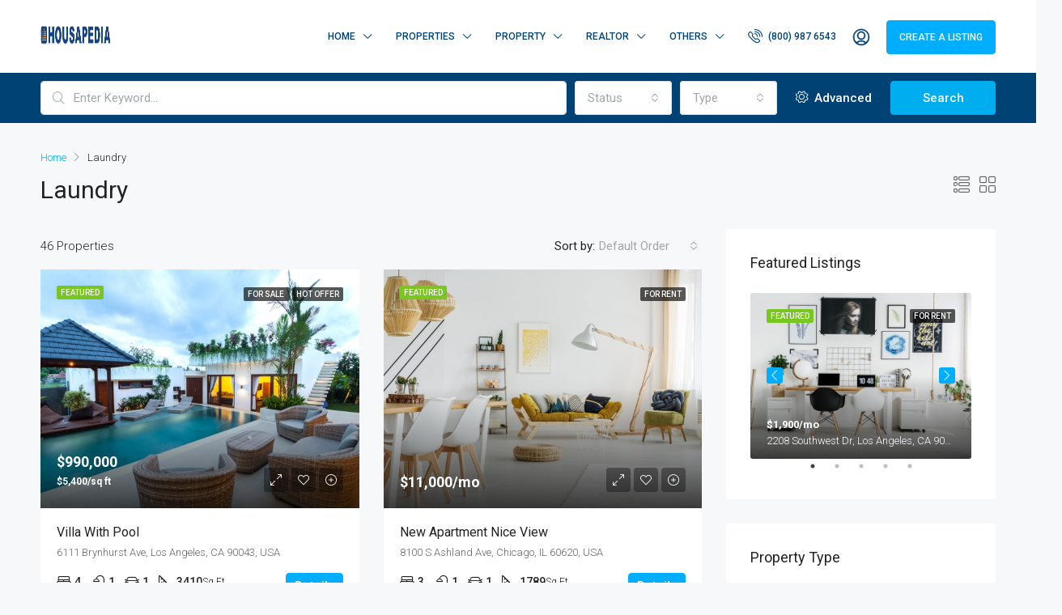

--- FILE ---
content_type: text/html; charset=UTF-8
request_url: http://housapedia.com/feature/laundry/
body_size: 189764
content:
<!doctype html>
<html lang="en-US">
<head>
	<meta charset="UTF-8" />
	<meta name="viewport" content="width=device-width, initial-scale=1.0" />
	<link rel="profile" href="https://gmpg.org/xfn/11" />
    <meta name="format-detection" content="telephone=no">
	<title>Laundry &#8211; Housapedia</title>
<meta name='robots' content='max-image-preview:large' />
<link rel='dns-prefetch' href='//fonts.googleapis.com' />
<link rel='preconnect' href='https://fonts.gstatic.com' crossorigin />
<link rel="alternate" type="application/rss+xml" title="Housapedia &raquo; Feed" href="http://housapedia.com/feed/" />
<link rel="alternate" type="application/rss+xml" title="Housapedia &raquo; Comments Feed" href="http://housapedia.com/comments/feed/" />
<link rel="alternate" type="application/rss+xml" title="Housapedia &raquo; Laundry Features Feed" href="http://housapedia.com/feature/laundry/feed/" />
		<!-- This site uses the Google Analytics by MonsterInsights plugin v9.11.1 - Using Analytics tracking - https://www.monsterinsights.com/ -->
		<!-- Note: MonsterInsights is not currently configured on this site. The site owner needs to authenticate with Google Analytics in the MonsterInsights settings panel. -->
					<!-- No tracking code set -->
				<!-- / Google Analytics by MonsterInsights -->
		<style id='wp-img-auto-sizes-contain-inline-css' type='text/css'>
img:is([sizes=auto i],[sizes^="auto," i]){contain-intrinsic-size:3000px 1500px}
/*# sourceURL=wp-img-auto-sizes-contain-inline-css */
</style>
<style id='wp-emoji-styles-inline-css' type='text/css'>

	img.wp-smiley, img.emoji {
		display: inline !important;
		border: none !important;
		box-shadow: none !important;
		height: 1em !important;
		width: 1em !important;
		margin: 0 0.07em !important;
		vertical-align: -0.1em !important;
		background: none !important;
		padding: 0 !important;
	}
/*# sourceURL=wp-emoji-styles-inline-css */
</style>
<link rel='stylesheet' id='wp-block-library-css' href='http://housapedia.com/wp-includes/css/dist/block-library/style.min.css?ver=6.9' type='text/css' media='all' />
<style id='global-styles-inline-css' type='text/css'>
:root{--wp--preset--aspect-ratio--square: 1;--wp--preset--aspect-ratio--4-3: 4/3;--wp--preset--aspect-ratio--3-4: 3/4;--wp--preset--aspect-ratio--3-2: 3/2;--wp--preset--aspect-ratio--2-3: 2/3;--wp--preset--aspect-ratio--16-9: 16/9;--wp--preset--aspect-ratio--9-16: 9/16;--wp--preset--color--black: #000000;--wp--preset--color--cyan-bluish-gray: #abb8c3;--wp--preset--color--white: #ffffff;--wp--preset--color--pale-pink: #f78da7;--wp--preset--color--vivid-red: #cf2e2e;--wp--preset--color--luminous-vivid-orange: #ff6900;--wp--preset--color--luminous-vivid-amber: #fcb900;--wp--preset--color--light-green-cyan: #7bdcb5;--wp--preset--color--vivid-green-cyan: #00d084;--wp--preset--color--pale-cyan-blue: #8ed1fc;--wp--preset--color--vivid-cyan-blue: #0693e3;--wp--preset--color--vivid-purple: #9b51e0;--wp--preset--gradient--vivid-cyan-blue-to-vivid-purple: linear-gradient(135deg,rgb(6,147,227) 0%,rgb(155,81,224) 100%);--wp--preset--gradient--light-green-cyan-to-vivid-green-cyan: linear-gradient(135deg,rgb(122,220,180) 0%,rgb(0,208,130) 100%);--wp--preset--gradient--luminous-vivid-amber-to-luminous-vivid-orange: linear-gradient(135deg,rgb(252,185,0) 0%,rgb(255,105,0) 100%);--wp--preset--gradient--luminous-vivid-orange-to-vivid-red: linear-gradient(135deg,rgb(255,105,0) 0%,rgb(207,46,46) 100%);--wp--preset--gradient--very-light-gray-to-cyan-bluish-gray: linear-gradient(135deg,rgb(238,238,238) 0%,rgb(169,184,195) 100%);--wp--preset--gradient--cool-to-warm-spectrum: linear-gradient(135deg,rgb(74,234,220) 0%,rgb(151,120,209) 20%,rgb(207,42,186) 40%,rgb(238,44,130) 60%,rgb(251,105,98) 80%,rgb(254,248,76) 100%);--wp--preset--gradient--blush-light-purple: linear-gradient(135deg,rgb(255,206,236) 0%,rgb(152,150,240) 100%);--wp--preset--gradient--blush-bordeaux: linear-gradient(135deg,rgb(254,205,165) 0%,rgb(254,45,45) 50%,rgb(107,0,62) 100%);--wp--preset--gradient--luminous-dusk: linear-gradient(135deg,rgb(255,203,112) 0%,rgb(199,81,192) 50%,rgb(65,88,208) 100%);--wp--preset--gradient--pale-ocean: linear-gradient(135deg,rgb(255,245,203) 0%,rgb(182,227,212) 50%,rgb(51,167,181) 100%);--wp--preset--gradient--electric-grass: linear-gradient(135deg,rgb(202,248,128) 0%,rgb(113,206,126) 100%);--wp--preset--gradient--midnight: linear-gradient(135deg,rgb(2,3,129) 0%,rgb(40,116,252) 100%);--wp--preset--font-size--small: 13px;--wp--preset--font-size--medium: 20px;--wp--preset--font-size--large: 36px;--wp--preset--font-size--x-large: 42px;--wp--preset--spacing--20: 0.44rem;--wp--preset--spacing--30: 0.67rem;--wp--preset--spacing--40: 1rem;--wp--preset--spacing--50: 1.5rem;--wp--preset--spacing--60: 2.25rem;--wp--preset--spacing--70: 3.38rem;--wp--preset--spacing--80: 5.06rem;--wp--preset--shadow--natural: 6px 6px 9px rgba(0, 0, 0, 0.2);--wp--preset--shadow--deep: 12px 12px 50px rgba(0, 0, 0, 0.4);--wp--preset--shadow--sharp: 6px 6px 0px rgba(0, 0, 0, 0.2);--wp--preset--shadow--outlined: 6px 6px 0px -3px rgb(255, 255, 255), 6px 6px rgb(0, 0, 0);--wp--preset--shadow--crisp: 6px 6px 0px rgb(0, 0, 0);}:where(.is-layout-flex){gap: 0.5em;}:where(.is-layout-grid){gap: 0.5em;}body .is-layout-flex{display: flex;}.is-layout-flex{flex-wrap: wrap;align-items: center;}.is-layout-flex > :is(*, div){margin: 0;}body .is-layout-grid{display: grid;}.is-layout-grid > :is(*, div){margin: 0;}:where(.wp-block-columns.is-layout-flex){gap: 2em;}:where(.wp-block-columns.is-layout-grid){gap: 2em;}:where(.wp-block-post-template.is-layout-flex){gap: 1.25em;}:where(.wp-block-post-template.is-layout-grid){gap: 1.25em;}.has-black-color{color: var(--wp--preset--color--black) !important;}.has-cyan-bluish-gray-color{color: var(--wp--preset--color--cyan-bluish-gray) !important;}.has-white-color{color: var(--wp--preset--color--white) !important;}.has-pale-pink-color{color: var(--wp--preset--color--pale-pink) !important;}.has-vivid-red-color{color: var(--wp--preset--color--vivid-red) !important;}.has-luminous-vivid-orange-color{color: var(--wp--preset--color--luminous-vivid-orange) !important;}.has-luminous-vivid-amber-color{color: var(--wp--preset--color--luminous-vivid-amber) !important;}.has-light-green-cyan-color{color: var(--wp--preset--color--light-green-cyan) !important;}.has-vivid-green-cyan-color{color: var(--wp--preset--color--vivid-green-cyan) !important;}.has-pale-cyan-blue-color{color: var(--wp--preset--color--pale-cyan-blue) !important;}.has-vivid-cyan-blue-color{color: var(--wp--preset--color--vivid-cyan-blue) !important;}.has-vivid-purple-color{color: var(--wp--preset--color--vivid-purple) !important;}.has-black-background-color{background-color: var(--wp--preset--color--black) !important;}.has-cyan-bluish-gray-background-color{background-color: var(--wp--preset--color--cyan-bluish-gray) !important;}.has-white-background-color{background-color: var(--wp--preset--color--white) !important;}.has-pale-pink-background-color{background-color: var(--wp--preset--color--pale-pink) !important;}.has-vivid-red-background-color{background-color: var(--wp--preset--color--vivid-red) !important;}.has-luminous-vivid-orange-background-color{background-color: var(--wp--preset--color--luminous-vivid-orange) !important;}.has-luminous-vivid-amber-background-color{background-color: var(--wp--preset--color--luminous-vivid-amber) !important;}.has-light-green-cyan-background-color{background-color: var(--wp--preset--color--light-green-cyan) !important;}.has-vivid-green-cyan-background-color{background-color: var(--wp--preset--color--vivid-green-cyan) !important;}.has-pale-cyan-blue-background-color{background-color: var(--wp--preset--color--pale-cyan-blue) !important;}.has-vivid-cyan-blue-background-color{background-color: var(--wp--preset--color--vivid-cyan-blue) !important;}.has-vivid-purple-background-color{background-color: var(--wp--preset--color--vivid-purple) !important;}.has-black-border-color{border-color: var(--wp--preset--color--black) !important;}.has-cyan-bluish-gray-border-color{border-color: var(--wp--preset--color--cyan-bluish-gray) !important;}.has-white-border-color{border-color: var(--wp--preset--color--white) !important;}.has-pale-pink-border-color{border-color: var(--wp--preset--color--pale-pink) !important;}.has-vivid-red-border-color{border-color: var(--wp--preset--color--vivid-red) !important;}.has-luminous-vivid-orange-border-color{border-color: var(--wp--preset--color--luminous-vivid-orange) !important;}.has-luminous-vivid-amber-border-color{border-color: var(--wp--preset--color--luminous-vivid-amber) !important;}.has-light-green-cyan-border-color{border-color: var(--wp--preset--color--light-green-cyan) !important;}.has-vivid-green-cyan-border-color{border-color: var(--wp--preset--color--vivid-green-cyan) !important;}.has-pale-cyan-blue-border-color{border-color: var(--wp--preset--color--pale-cyan-blue) !important;}.has-vivid-cyan-blue-border-color{border-color: var(--wp--preset--color--vivid-cyan-blue) !important;}.has-vivid-purple-border-color{border-color: var(--wp--preset--color--vivid-purple) !important;}.has-vivid-cyan-blue-to-vivid-purple-gradient-background{background: var(--wp--preset--gradient--vivid-cyan-blue-to-vivid-purple) !important;}.has-light-green-cyan-to-vivid-green-cyan-gradient-background{background: var(--wp--preset--gradient--light-green-cyan-to-vivid-green-cyan) !important;}.has-luminous-vivid-amber-to-luminous-vivid-orange-gradient-background{background: var(--wp--preset--gradient--luminous-vivid-amber-to-luminous-vivid-orange) !important;}.has-luminous-vivid-orange-to-vivid-red-gradient-background{background: var(--wp--preset--gradient--luminous-vivid-orange-to-vivid-red) !important;}.has-very-light-gray-to-cyan-bluish-gray-gradient-background{background: var(--wp--preset--gradient--very-light-gray-to-cyan-bluish-gray) !important;}.has-cool-to-warm-spectrum-gradient-background{background: var(--wp--preset--gradient--cool-to-warm-spectrum) !important;}.has-blush-light-purple-gradient-background{background: var(--wp--preset--gradient--blush-light-purple) !important;}.has-blush-bordeaux-gradient-background{background: var(--wp--preset--gradient--blush-bordeaux) !important;}.has-luminous-dusk-gradient-background{background: var(--wp--preset--gradient--luminous-dusk) !important;}.has-pale-ocean-gradient-background{background: var(--wp--preset--gradient--pale-ocean) !important;}.has-electric-grass-gradient-background{background: var(--wp--preset--gradient--electric-grass) !important;}.has-midnight-gradient-background{background: var(--wp--preset--gradient--midnight) !important;}.has-small-font-size{font-size: var(--wp--preset--font-size--small) !important;}.has-medium-font-size{font-size: var(--wp--preset--font-size--medium) !important;}.has-large-font-size{font-size: var(--wp--preset--font-size--large) !important;}.has-x-large-font-size{font-size: var(--wp--preset--font-size--x-large) !important;}
/*# sourceURL=global-styles-inline-css */
</style>

<style id='classic-theme-styles-inline-css' type='text/css'>
/*! This file is auto-generated */
.wp-block-button__link{color:#fff;background-color:#32373c;border-radius:9999px;box-shadow:none;text-decoration:none;padding:calc(.667em + 2px) calc(1.333em + 2px);font-size:1.125em}.wp-block-file__button{background:#32373c;color:#fff;text-decoration:none}
/*# sourceURL=/wp-includes/css/classic-themes.min.css */
</style>
<link rel='stylesheet' id='redux-extendify-styles-css' href='http://housapedia.com/wp-content/plugins/redux-framework/redux-core/assets/css/extendify-utilities.css?ver=4.4.7' type='text/css' media='all' />
<link rel='stylesheet' id='bootstrap-css' href='http://housapedia.com/wp-content/themes/houzez/css/bootstrap.min.css?ver=4.5.0' type='text/css' media='all' />
<link rel='stylesheet' id='bootstrap-select-css' href='http://housapedia.com/wp-content/themes/houzez/css/bootstrap-select.min.css?ver=1.13.18' type='text/css' media='all' />
<link rel='stylesheet' id='font-awesome-5-all-css' href='http://housapedia.com/wp-content/themes/houzez/css/font-awesome/css/all.min.css?ver=5.14.0' type='text/css' media='all' />
<link rel='stylesheet' id='houzez-icons-css' href='http://housapedia.com/wp-content/themes/houzez/css/icons.css?ver=2.8.6.1' type='text/css' media='all' />
<link rel='stylesheet' id='slick-min-css' href='http://housapedia.com/wp-content/themes/houzez/css/slick-min.css?ver=2.8.6.1' type='text/css' media='all' />
<link rel='stylesheet' id='slick-theme-min-css' href='http://housapedia.com/wp-content/themes/houzez/css/slick-theme-min.css?ver=2.8.6.1' type='text/css' media='all' />
<link rel='stylesheet' id='jquery-ui-css' href='http://housapedia.com/wp-content/themes/houzez/css/jquery-ui.min.css?ver=1.12.1' type='text/css' media='all' />
<link rel='stylesheet' id='bootstrap-datepicker-css' href='http://housapedia.com/wp-content/themes/houzez/css/bootstrap-datepicker.min.css?ver=1.8.0' type='text/css' media='all' />
<link rel='stylesheet' id='houzez-main-css' href='http://housapedia.com/wp-content/themes/houzez/css/main.css?ver=2.8.6.1' type='text/css' media='all' />
<link rel='stylesheet' id='houzez-styling-options-css' href='http://housapedia.com/wp-content/themes/houzez/css/styling-options.css?ver=2.8.6.1' type='text/css' media='all' />
<link rel='stylesheet' id='houzez-style-css' href='http://housapedia.com/wp-content/themes/houzez-child/style.css?ver=2.8.6.1' type='text/css' media='all' />
<style id='houzez-style-inline-css' type='text/css'>

        @media (min-width: 1200px) {
          .container {
              max-width: 1210px;
          }
        }
        body {
            font-family: Roboto;
            font-size: 15px;
            font-weight: 300;
            line-height: 25px;
            text-transform: none;
        }
        .main-nav,
        .dropdown-menu,
        .login-register,
        .btn.btn-create-listing,
        .logged-in-nav,
        .btn-phone-number {
          font-family: Roboto;
          font-size: 12px;
          font-weight: 500;
          text-align: left;
          text-transform: uppercase;
        }

        .btn,
        .form-control,
        .bootstrap-select .text,
        .sort-by-title,
        .woocommerce ul.products li.product .button {
          font-family: Roboto;
          font-size: 15px; 
        }
        
        h1, h2, h3, h4, h5, h6, .item-title {
          font-family: Roboto;
          font-weight: 400;
          text-transform: capitalize;
        }

        .post-content-wrap h1, .post-content-wrap h2, .post-content-wrap h3, .post-content-wrap h4, .post-content-wrap h5, .post-content-wrap h6 {
          font-weight: 400;
          text-transform: capitalize;
          text-align: inherit; 
        }

        .top-bar-wrap {
            font-family: Roboto;
            font-size: 15px;
            font-weight: 300;
            line-height: 25px;
            text-align: left;
            text-transform: none;   
        }
        .footer-wrap {
            font-family: Roboto;
            font-size: 14px;
            font-weight: 300;
            line-height: 25px;
            text-align: left;
            text-transform: none;
        }
        
        .header-v1 .header-inner-wrap,
        .header-v1 .navbar-logged-in-wrap {
            line-height: 60px;
            height: 60px; 
        }
        .header-v2 .header-top .navbar {
          height: 110px; 
        }

        .header-v2 .header-bottom .header-inner-wrap,
        .header-v2 .header-bottom .navbar-logged-in-wrap {
          line-height: 54px;
          height: 54px; 
        }

        .header-v3 .header-top .header-inner-wrap,
        .header-v3 .header-top .header-contact-wrap {
          height: 80px;
          line-height: 80px; 
        }
        .header-v3 .header-bottom .header-inner-wrap,
        .header-v3 .header-bottom .navbar-logged-in-wrap {
          line-height: 54px;
          height: 54px; 
        }
        .header-v4 .header-inner-wrap,
        .header-v4 .navbar-logged-in-wrap {
          line-height: 90px;
          height: 90px; 
        }
        .header-v5 .header-top .header-inner-wrap,
        .header-v5 .header-top .navbar-logged-in-wrap {
          line-height: 110px;
          height: 110px; 
        }
        .header-v5 .header-bottom .header-inner-wrap {
          line-height: 54px;
          height: 54px; 
        }
        .header-v6 .header-inner-wrap,
        .header-v6 .navbar-logged-in-wrap {
          height: 60px;
          line-height: 60px; 
        }
        @media (min-width: 1200px) {
            .header-v5 .header-top .container {
                max-width: 1170px;
            }
        }
    
      body,
      .main-wrap,
      .fw-property-documents-wrap h3 span, 
      .fw-property-details-wrap h3 span {
        background-color: #f7f8f9; 
      }
      .houzez-main-wrap-v2, .main-wrap.agent-detail-page-v2 {
        background-color: #ffffff;
      }

       body,
      .form-control,
      .bootstrap-select .text,
      .item-title a,
      .listing-tabs .nav-tabs .nav-link,
      .item-wrap-v2 .item-amenities li span,
      .item-wrap-v2 .item-amenities li:before,
      .item-parallax-wrap .item-price-wrap,
      .list-view .item-body .item-price-wrap,
      .property-slider-item .item-price-wrap,
      .page-title-wrap .item-price-wrap,
      .agent-information .agent-phone span a,
      .property-overview-wrap ul li strong,
      .mobile-property-title .item-price-wrap .item-price,
      .fw-property-features-left li a,
      .lightbox-content-wrap .item-price-wrap,
      .blog-post-item-v1 .blog-post-title h3 a,
      .blog-post-content-widget h4 a,
      .property-item-widget .right-property-item-widget-wrap .item-price-wrap,
      .login-register-form .modal-header .login-register-tabs .nav-link.active,
      .agent-list-wrap .agent-list-content h2 a,
      .agent-list-wrap .agent-list-contact li a,
      .agent-contacts-wrap li a,
      .menu-edit-property li a,
      .statistic-referrals-list li a,
      .chart-nav .nav-pills .nav-link,
      .dashboard-table-properties td .property-payment-status,
      .dashboard-mobile-edit-menu-wrap .bootstrap-select > .dropdown-toggle.bs-placeholder,
      .payment-method-block .radio-tab .control-text,
      .post-title-wrap h2 a,
      .lead-nav-tab.nav-pills .nav-link,
      .deals-nav-tab.nav-pills .nav-link,
      .btn-light-grey-outlined:hover,
      button:not(.bs-placeholder) .filter-option-inner-inner,
      .fw-property-floor-plans-wrap .floor-plans-tabs a,
      .products > .product > .item-body > a,
      .woocommerce ul.products li.product .price,
      .woocommerce div.product p.price, 
      .woocommerce div.product span.price,
      .woocommerce #reviews #comments ol.commentlist li .meta,
      .woocommerce-MyAccount-navigation ul li a,
      .activitiy-item-close-button a,
      .property-section-wrap li a {
       color: #222222; 
     }


    
      a,
      a:hover,
      a:active,
      a:focus,
      .primary-text,
      .btn-clear,
      .btn-apply,
      .btn-primary-outlined,
      .btn-primary-outlined:before,
      .item-title a:hover,
      .sort-by .bootstrap-select .bs-placeholder,
      .sort-by .bootstrap-select > .btn,
      .sort-by .bootstrap-select > .btn:active,
      .page-link,
      .page-link:hover,
      .accordion-title:before,
      .blog-post-content-widget h4 a:hover,
      .agent-list-wrap .agent-list-content h2 a:hover,
      .agent-list-wrap .agent-list-contact li a:hover,
      .agent-contacts-wrap li a:hover,
      .agent-nav-wrap .nav-pills .nav-link,
      .dashboard-side-menu-wrap .side-menu-dropdown a.active,
      .menu-edit-property li a.active,
      .menu-edit-property li a:hover,
      .dashboard-statistic-block h3 .fa,
      .statistic-referrals-list li a:hover,
      .chart-nav .nav-pills .nav-link.active,
      .board-message-icon-wrap.active,
      .post-title-wrap h2 a:hover,
      .listing-switch-view .switch-btn.active,
      .item-wrap-v6 .item-price-wrap,
      .listing-v6 .list-view .item-body .item-price-wrap,
      .woocommerce nav.woocommerce-pagination ul li a, 
      .woocommerce nav.woocommerce-pagination ul li span,
      .woocommerce-MyAccount-navigation ul li a:hover,
      .property-schedule-tour-form-wrap .control input:checked ~ .control__indicator,
      .property-schedule-tour-form-wrap .control:hover,
      .property-walkscore-wrap-v2 .score-details .houzez-icon,
      .login-register .btn-icon-login-register + .dropdown-menu a,
      .activitiy-item-close-button a:hover,
      .property-section-wrap li a:hover,
      .agent-detail-page-v2 .agent-nav-wrap .nav-link.active,
      .property-lightbox-v2-sections-navigation .slick-prev, 
      .property-lightbox-v2-sections-navigation .slick-next,
      .property-lightbox-v2-sections-navigation .slick-slide.current-section,
      .property-lightbox-v2-sections-navigation .nav-link.active {
        color: #00aeff; 
      }
      
      .agent-list-position a {
        color: #00aeff; 
      }

      .control input:checked ~ .control__indicator,
      .top-banner-wrap .nav-pills .nav-link,
      .btn-primary-outlined:hover,
      .page-item.active .page-link,
      .slick-prev:hover,
      .slick-prev:focus,
      .slick-next:hover,
      .slick-next:focus,
      .mobile-property-tools .nav-pills .nav-link.active,
      .login-register-form .modal-header,
      .agent-nav-wrap .nav-pills .nav-link.active,
      .board-message-icon-wrap .notification-circle,
      .primary-label,
      .fc-event, .fc-event-dot,
      .compare-table .table-hover > tbody > tr:hover,
      .post-tag,
      .datepicker table tr td.active.active,
      .datepicker table tr td.active.disabled,
      .datepicker table tr td.active.disabled.active,
      .datepicker table tr td.active.disabled.disabled,
      .datepicker table tr td.active.disabled:active,
      .datepicker table tr td.active.disabled:hover,
      .datepicker table tr td.active.disabled:hover.active,
      .datepicker table tr td.active.disabled:hover.disabled,
      .datepicker table tr td.active.disabled:hover:active,
      .datepicker table tr td.active.disabled:hover:hover,
      .datepicker table tr td.active.disabled:hover[disabled],
      .datepicker table tr td.active.disabled[disabled],
      .datepicker table tr td.active:active,
      .datepicker table tr td.active:hover,
      .datepicker table tr td.active:hover.active,
      .datepicker table tr td.active:hover.disabled,
      .datepicker table tr td.active:hover:active,
      .datepicker table tr td.active:hover:hover,
      .datepicker table tr td.active:hover[disabled],
      .datepicker table tr td.active[disabled],
      .ui-slider-horizontal .ui-slider-range,
      .btn-bubble {
        background-color: #00aeff; 
      }

      .control input:checked ~ .control__indicator,
      .btn-primary-outlined,
      .page-item.active .page-link,
      .mobile-property-tools .nav-pills .nav-link.active,
      .agent-nav-wrap .nav-pills .nav-link,
      .agent-nav-wrap .nav-pills .nav-link.active,
      .chart-nav .nav-pills .nav-link.active,
      .dashaboard-snake-nav .step-block.active,
      .fc-event,
      .fc-event-dot,
      .property-schedule-tour-form-wrap .control input:checked ~ .control__indicator,
      .agent-detail-page-v2 .agent-nav-wrap .nav-link.active {
        border-color: #00aeff; 
      }

      .slick-arrow:hover {
        background-color: rgba(0, 174, 255, 0.65); 
      }

      .slick-arrow {
        background-color: #00aeff; 
      }

      .property-banner .nav-pills .nav-link.active {
        background-color: rgba(0, 174, 255, 0.65) !important; 
      }

      .property-navigation-wrap a.active {
        color: #00aeff;
        -webkit-box-shadow: inset 0 -3px #00aeff;
        box-shadow: inset 0 -3px #00aeff; 
      }

      .btn-primary,
      .fc-button-primary,
      .woocommerce nav.woocommerce-pagination ul li a:focus, 
      .woocommerce nav.woocommerce-pagination ul li a:hover, 
      .woocommerce nav.woocommerce-pagination ul li span.current {
        color: #fff;
        background-color: #00aeff;
        border-color: #00aeff; 
      }
      .btn-primary:focus, .btn-primary:focus:active,
      .fc-button-primary:focus,
      .fc-button-primary:focus:active {
        color: #fff;
        background-color: #00aeff;
        border-color: #00aeff; 
      }
      .btn-primary:hover,
      .fc-button-primary:hover {
        color: #fff;
        background-color: #33beff;
        border-color: #33beff; 
      }
      .btn-primary:active, 
      .btn-primary:not(:disabled):not(:disabled):active,
      .fc-button-primary:active,
      .fc-button-primary:not(:disabled):not(:disabled):active {
        color: #fff;
        background-color: #33beff;
        border-color: #33beff; 
      }

      .btn-secondary,
      .woocommerce span.onsale,
      .woocommerce ul.products li.product .button,
      .woocommerce #respond input#submit.alt, 
      .woocommerce a.button.alt, 
      .woocommerce button.button.alt, 
      .woocommerce input.button.alt,
      .woocommerce #review_form #respond .form-submit input,
      .woocommerce #respond input#submit, 
      .woocommerce a.button, 
      .woocommerce button.button, 
      .woocommerce input.button {
        color: #fff;
        background-color: #28a745;
        border-color: #28a745; 
      }
      .woocommerce ul.products li.product .button:focus,
      .woocommerce ul.products li.product .button:active,
      .woocommerce #respond input#submit.alt:focus, 
      .woocommerce a.button.alt:focus, 
      .woocommerce button.button.alt:focus, 
      .woocommerce input.button.alt:focus,
      .woocommerce #respond input#submit.alt:active, 
      .woocommerce a.button.alt:active, 
      .woocommerce button.button.alt:active, 
      .woocommerce input.button.alt:active,
      .woocommerce #review_form #respond .form-submit input:focus,
      .woocommerce #review_form #respond .form-submit input:active,
      .woocommerce #respond input#submit:active, 
      .woocommerce a.button:active, 
      .woocommerce button.button:active, 
      .woocommerce input.button:active,
      .woocommerce #respond input#submit:focus, 
      .woocommerce a.button:focus, 
      .woocommerce button.button:focus, 
      .woocommerce input.button:focus {
        color: #fff;
        background-color: #28a745;
        border-color: #28a745; 
      }
      .btn-secondary:hover,
      .woocommerce ul.products li.product .button:hover,
      .woocommerce #respond input#submit.alt:hover, 
      .woocommerce a.button.alt:hover, 
      .woocommerce button.button.alt:hover, 
      .woocommerce input.button.alt:hover,
      .woocommerce #review_form #respond .form-submit input:hover,
      .woocommerce #respond input#submit:hover, 
      .woocommerce a.button:hover, 
      .woocommerce button.button:hover, 
      .woocommerce input.button:hover {
        color: #fff;
        background-color: #34ce57;
        border-color: #34ce57; 
      }
      .btn-secondary:active, 
      .btn-secondary:not(:disabled):not(:disabled):active {
        color: #fff;
        background-color: #34ce57;
        border-color: #34ce57; 
      }

      .btn-primary-outlined {
        color: #00aeff;
        background-color: transparent;
        border-color: #00aeff; 
      }
      .btn-primary-outlined:focus, .btn-primary-outlined:focus:active {
        color: #00aeff;
        background-color: transparent;
        border-color: #00aeff; 
      }
      .btn-primary-outlined:hover {
        color: #fff;
        background-color: #33beff;
        border-color: #33beff; 
      }
      .btn-primary-outlined:active, .btn-primary-outlined:not(:disabled):not(:disabled):active {
        color: #00aeff;
        background-color: rgba(26, 26, 26, 0);
        border-color: #33beff; 
      }

      .btn-secondary-outlined {
        color: #28a745;
        background-color: transparent;
        border-color: #28a745; 
      }
      .btn-secondary-outlined:focus, .btn-secondary-outlined:focus:active {
        color: #28a745;
        background-color: transparent;
        border-color: #28a745; 
      }
      .btn-secondary-outlined:hover {
        color: #fff;
        background-color: #34ce57;
        border-color: #34ce57; 
      }
      .btn-secondary-outlined:active, .btn-secondary-outlined:not(:disabled):not(:disabled):active {
        color: #28a745;
        background-color: rgba(26, 26, 26, 0);
        border-color: #34ce57; 
      }

      .btn-call {
        color: #28a745;
        background-color: transparent;
        border-color: #28a745; 
      }
      .btn-call:focus, .btn-call:focus:active {
        color: #28a745;
        background-color: transparent;
        border-color: #28a745; 
      }
      .btn-call:hover {
        color: #28a745;
        background-color: rgba(26, 26, 26, 0);
        border-color: #34ce57; 
      }
      .btn-call:active, .btn-call:not(:disabled):not(:disabled):active {
        color: #28a745;
        background-color: rgba(26, 26, 26, 0);
        border-color: #34ce57; 
      }
      .icon-delete .btn-loader:after{
          border-color: #00aeff transparent #00aeff transparent
      }
    
      .header-v1 {
        background-color: #004274;
        border-bottom: 1px solid #004274; 
      }

      .header-v1 a.nav-link {
        color: #FFFFFF; 
      }

      .header-v1 a.nav-link:hover,
      .header-v1 a.nav-link:active {
        color: #00aeff;
        background-color: rgba(0, 174, 255, 0.1); 
      }
      .header-desktop .main-nav .nav-link {
          letter-spacing: 0px;
      }
    
      .header-v2 .header-top,
      .header-v5 .header-top,
      .header-v2 .header-contact-wrap {
        background-color: #ffffff; 
      }

      .header-v2 .header-bottom, 
      .header-v5 .header-bottom {
        background-color: #004274;
      }

      .header-v2 .header-contact-wrap .header-contact-right, .header-v2 .header-contact-wrap .header-contact-right a, .header-contact-right a:hover, header-contact-right a:active {
        color: #004274; 
      }

      .header-v2 .header-contact-left {
        color: #004274; 
      }

      .header-v2 .header-bottom,
      .header-v2 .navbar-nav > li,
      .header-v2 .navbar-nav > li:first-of-type,
      .header-v5 .header-bottom,
      .header-v5 .navbar-nav > li,
      .header-v5 .navbar-nav > li:first-of-type {
        border-color: rgba(0, 174, 255, 0.2);
      }

      .header-v2 a.nav-link,
      .header-v5 a.nav-link {
        color: #ffffff; 
      }

      .header-v2 a.nav-link:hover,
      .header-v2 a.nav-link:active,
      .header-v5 a.nav-link:hover,
      .header-v5 a.nav-link:active {
        color: #00aeff;
        background-color: rgba(0, 174, 255, 0.1); 
      }

      .header-v2 .header-contact-right a:hover, 
      .header-v2 .header-contact-right a:active,
      .header-v3 .header-contact-right a:hover, 
      .header-v3 .header-contact-right a:active {
        background-color: transparent;
      }

      .header-v2 .header-social-icons a,
      .header-v5 .header-social-icons a {
        color: #004274; 
      }
    
      .header-v3 .header-top {
        background-color: #004274; 
      }

      .header-v3 .header-bottom {
        background-color: #004274; 
      }

      .header-v3 .header-contact,
      .header-v3-mobile {
        background-color: #00aeff;
        color: #ffffff; 
      }

      .header-v3 .header-bottom,
      .header-v3 .login-register,
      .header-v3 .navbar-nav > li,
      .header-v3 .navbar-nav > li:first-of-type {
        border-color: rgba(0, 174, 239, 0.2); 
      }

      .header-v3 a.nav-link, 
      .header-v3 .header-contact-right a:hover, .header-v3 .header-contact-right a:active {
        color: #FFFFFF; 
      }

      .header-v3 a.nav-link:hover,
      .header-v3 a.nav-link:active {
        color: #00aeff;
        background-color: rgba(0, 174, 255, 0.1); 
      }

      .header-v3 .header-social-icons a {
        color: #004274; 
      }
    
      .header-v4 {
        background-color: #ffffff; 
      }

      .header-v4 a.nav-link {
        color: #004274; 
      }

      .header-v4 a.nav-link:hover,
      .header-v4 a.nav-link:active {
        color: #00aeef;
        background-color: rgba(0, 174, 255, 0.1); 
      }
    
      .header-v6 .header-top {
        background-color: #004274; 
      }

      .header-v6 a.nav-link {
        color: #FFFFFF; 
      }

      .header-v6 a.nav-link:hover,
      .header-v6 a.nav-link:active {
        color: #00aeff;
        background-color: rgba(0, 174, 255, 0.1); 
      }

      .header-v6 .header-social-icons a {
        color: #FFFFFF; 
      }
    
      .header-mobile {
        background-color: #004274; 
      }
      .header-mobile .toggle-button-left,
      .header-mobile .toggle-button-right {
        color: #FFFFFF; 
      }

      .nav-mobile .logged-in-nav a,
      .nav-mobile .main-nav,
      .nav-mobile .navi-login-register {
        background-color: #ffffff; 
      }

      .nav-mobile .logged-in-nav a,
      .nav-mobile .main-nav .nav-item .nav-item a,
      .nav-mobile .main-nav .nav-item a,
      .navi-login-register .main-nav .nav-item a {
        color: #004274;
        border-bottom: 1px solid #dce0e0;
        background-color: #ffffff;
      }

      .nav-mobile .btn-create-listing,
      .navi-login-register .btn-create-listing {
        color: #fff;
        border: 1px solid #00aeff;
        background-color: #00aeff; 
      }

      .nav-mobile .btn-create-listing:hover, .nav-mobile .btn-create-listing:active,
      .navi-login-register .btn-create-listing:hover,
      .navi-login-register .btn-create-listing:active {
        color: #fff;
        border: 1px solid #00aeff;
        background-color: rgba(0, 174, 255, 0.65); 
      }
    
      .header-transparent-wrap .header-v4 {
        background-color: transparent;
        border-bottom: 1px solid rgba(255, 255, 255, 0.3); 
      }

      .header-transparent-wrap .header-v4 a {
        color: #ffffff; 
      }

      .header-transparent-wrap .header-v4 a:hover,
      .header-transparent-wrap .header-v4 a:active {
        color: #ffffff;
        background-color: rgba(255, 255, 255, 0.1); 
      }
    
      .main-nav .navbar-nav .nav-item .dropdown-menu,
      .login-register .login-register-nav li .dropdown-menu {
        background-color: rgba(255,255,255,0.95); 
      }

      .login-register .login-register-nav li .dropdown-menu:before {
          border-left-color: rgba(255,255,255,0.95);
          border-top-color: rgba(255,255,255,0.95);
      }

      .main-nav .navbar-nav .nav-item .nav-item a,
      .login-register .login-register-nav li .dropdown-menu .nav-item a {
        color: #222222;
        border-bottom: 1px solid #dce0e0; 
      }

      .main-nav .navbar-nav .nav-item .nav-item a:hover,
      .main-nav .navbar-nav .nav-item .nav-item a:active,
      .login-register .login-register-nav li .dropdown-menu .nav-item a:hover {
        color: #00aeff; 
      }
      .main-nav .navbar-nav .nav-item .nav-item a:hover,
      .main-nav .navbar-nav .nav-item .nav-item a:active,
      .login-register .login-register-nav li .dropdown-menu .nav-item a:hover {
          background-color: rgba(0, 174, 255, 0.1);
      }
    
      .header-main-wrap .btn-create-listing {
        color: #ffffff;
        border: 1px solid #00aeff;
        background-color: #00aeff; 
      }

      .header-main-wrap .btn-create-listing:hover,
      .header-main-wrap .btn-create-listing:active {
        color: rgba(255, 255, 255, 0.99);
        border: 1px solid #00aeff;
        background-color: rgba(0, 174, 255, 0.65); 
      }
    
      .header-transparent-wrap .header-v4 .btn-create-listing {
        color: #ffffff;
        border: 1px solid #ffffff;
        background-color: rgba(255, 255, 255, 0.2); 
      }

      .header-transparent-wrap .header-v4 .btn-create-listing:hover,
      .header-transparent-wrap .header-v4 .btn-create-listing:active {
        color: rgba(255,255,255,1);
        border: 1px solid #00AEEF;
        background-color: rgba(0, 174, 255, 0.65); 
      }
    
      .header-transparent-wrap .logged-in-nav a,
      .logged-in-nav a {
        color: #004274;
        border-color: #dce0e0;
        background-color: #FFFFFF; 
      }

      .header-transparent-wrap .logged-in-nav a:hover,
      .header-transparent-wrap .logged-in-nav a:active,
      .logged-in-nav a:hover,
      .logged-in-nav a:active {
        color: #00aeff;
        background-color: rgba(0, 174, 255, 0.1);
        border-color: #dce0e0; 
      }
    
      .form-control::-webkit-input-placeholder,
      .search-banner-wrap ::-webkit-input-placeholder,
      .advanced-search ::-webkit-input-placeholder,
      .advanced-search-banner-wrap ::-webkit-input-placeholder,
      .overlay-search-advanced-module ::-webkit-input-placeholder {
        color: #a1a7a8; 
      }
      .bootstrap-select > .dropdown-toggle.bs-placeholder, 
      .bootstrap-select > .dropdown-toggle.bs-placeholder:active, 
      .bootstrap-select > .dropdown-toggle.bs-placeholder:focus, 
      .bootstrap-select > .dropdown-toggle.bs-placeholder:hover {
        color: #a1a7a8; 
      }
      .form-control::placeholder,
      .search-banner-wrap ::-webkit-input-placeholder,
      .advanced-search ::-webkit-input-placeholder,
      .advanced-search-banner-wrap ::-webkit-input-placeholder,
      .overlay-search-advanced-module ::-webkit-input-placeholder {
        color: #a1a7a8; 
      }

      .search-banner-wrap ::-moz-placeholder,
      .advanced-search ::-moz-placeholder,
      .advanced-search-banner-wrap ::-moz-placeholder,
      .overlay-search-advanced-module ::-moz-placeholder {
        color: #a1a7a8; 
      }

      .search-banner-wrap :-ms-input-placeholder,
      .advanced-search :-ms-input-placeholder,
      .advanced-search-banner-wrap ::-ms-input-placeholder,
      .overlay-search-advanced-module ::-ms-input-placeholder {
        color: #a1a7a8; 
      }

      .search-banner-wrap :-moz-placeholder,
      .advanced-search :-moz-placeholder,
      .advanced-search-banner-wrap :-moz-placeholder,
      .overlay-search-advanced-module :-moz-placeholder {
        color: #a1a7a8; 
      }

      .advanced-search .form-control,
      .advanced-search .bootstrap-select > .btn,
      .location-trigger,
      .vertical-search-wrap .form-control,
      .vertical-search-wrap .bootstrap-select > .btn,
      .step-search-wrap .form-control,
      .step-search-wrap .bootstrap-select > .btn,
      .advanced-search-banner-wrap .form-control,
      .advanced-search-banner-wrap .bootstrap-select > .btn,
      .search-banner-wrap .form-control,
      .search-banner-wrap .bootstrap-select > .btn,
      .overlay-search-advanced-module .form-control,
      .overlay-search-advanced-module .bootstrap-select > .btn,
      .advanced-search-v2 .advanced-search-btn,
      .advanced-search-v2 .advanced-search-btn:hover {
        border-color: #dce0e0; 
      }

      .advanced-search-nav,
      .search-expandable,
      .overlay-search-advanced-module {
        background-color: #004274; 
      }
      .btn-search {
        color: #ffffff;
        background-color: #00aeef;
        border-color: #00aeef;
      }
      .btn-search:hover, .btn-search:active  {
        color: #ffffff;
        background-color: #3ec0ef;
        border-color: #3ec0ef;
      }
      .advanced-search-btn {
        color: #ffffff;
        background-color: #004274;
        border-color: #004274; 
      }
      .advanced-search-btn:hover, .advanced-search-btn:active {
        color: #3ec0ef;
        background-color: #004274;
        border-color: #004274; 
      }
      .advanced-search-btn:focus {
        color: #ffffff;
        background-color: #004274;
        border-color: #004274; 
      }
      .search-expandable-label {
        color: #ffffff;
        background-color: #00aeff;
      }
      .advanced-search-nav {
        padding-top: 10px;
        padding-bottom: 10px;
      }
      .features-list-wrap .control--checkbox,
      .features-list-wrap .control--radio,
      .range-text, 
      .features-list-wrap .control--checkbox, 
      .features-list-wrap .btn-features-list, 
      .overlay-search-advanced-module .search-title, 
      .overlay-search-advanced-module .overlay-search-module-close {
          color: #FFFFFF;
      }
      .advanced-search-half-map {
        background-color: #FFFFFF; 
      }
      .advanced-search-half-map .range-text, 
      .advanced-search-half-map .features-list-wrap .control--checkbox, 
      .advanced-search-half-map .features-list-wrap .btn-features-list {
          color: #222222;
      }
    
      .save-search-btn {
          border-color: #28a745 ;
          background-color: #28a745 ;
          color: #ffffff ;
      }
      .save-search-btn:hover,
      .save-search-btn:active {
          border-color: #28a745;
          background-color: #28a745 ;
          color: #ffffff ;
      }
    .label-featured {
      background-color: #77c720;
      color: #ffffff; 
    }
    
    .dashboard-side-wrap {
      background-color: #002B4B; 
    }

    .side-menu a {
      color: #839EB2; 
    }

    .side-menu a.active,
    .side-menu .side-menu-parent-selected > a,
    .side-menu-dropdown a,
    .side-menu a:hover {
      color: #ffffff; 
    }
    .dashboard-side-menu-wrap .side-menu-dropdown a.active {
      color: #00aeff
    }
    
      .detail-wrap {
        background-color: rgba(0,174,255,0.1);
        border-color: #00aeff; 
      }
    .top-bar-wrap,
    .top-bar-wrap .dropdown-menu,
    .switcher-wrap .dropdown-menu {
      background-color: #000000;
    }
    .top-bar-wrap a,
    .top-bar-contact,
    .top-bar-slogan,
    .top-bar-wrap .btn,
    .top-bar-wrap .dropdown-menu,
    .switcher-wrap .dropdown-menu,
    .top-bar-wrap .navbar-toggler {
      color: #ffffff;
    }
    .top-bar-wrap a:hover,
    .top-bar-wrap a:active,
    .top-bar-wrap .btn:hover,
    .top-bar-wrap .btn:active,
    .top-bar-wrap .dropdown-menu li:hover,
    .top-bar-wrap .dropdown-menu li:active,
    .switcher-wrap .dropdown-menu li:hover,
    .switcher-wrap .dropdown-menu li:active {
      color: rgba(0,174,239,0.75);
    }
    .class-energy-indicator:nth-child(1) {
        background-color: #33a357;
    }
    .class-energy-indicator:nth-child(2) {
        background-color: #79b752;
    }
    .class-energy-indicator:nth-child(3) {
        background-color: #c3d545;
    }
    .class-energy-indicator:nth-child(4) {
        background-color: #fff12c;
    }
    .class-energy-indicator:nth-child(5) {
        background-color: #edb731;
    }
    .class-energy-indicator:nth-child(6) {
        background-color: #d66f2c;
    }
    .class-energy-indicator:nth-child(7) {
        background-color: #cc232a;
    }
    .class-energy-indicator:nth-child(8) {
        background-color: #cc232a;
    }
    .class-energy-indicator:nth-child(9) {
        background-color: #cc232a;
    }
    .class-energy-indicator:nth-child(10) {
        background-color: #cc232a;
    }
    
      .agent-detail-page-v2 .agent-profile-wrap { background-color:#0e4c7b }
      .agent-detail-page-v2 .agent-list-position a, .agent-detail-page-v2 .agent-profile-header h1, .agent-detail-page-v2 .rating-score-text, .agent-detail-page-v2 .agent-profile-address address, .agent-detail-page-v2 .badge-success { color:#ffffff }

      .agent-detail-page-v2 .all-reviews, .agent-detail-page-v2 .agent-profile-cta a { color:#00aeff }
    
    .footer-top-wrap {
      background-color: #004274; 
    }

    .footer-bottom-wrap {
      background-color: #00335A; 
    }

    .footer-top-wrap,
    .footer-top-wrap a,
    .footer-bottom-wrap,
    .footer-bottom-wrap a,
    .footer-top-wrap .property-item-widget .right-property-item-widget-wrap .item-amenities,
    .footer-top-wrap .property-item-widget .right-property-item-widget-wrap .item-price-wrap,
    .footer-top-wrap .blog-post-content-widget h4 a,
    .footer-top-wrap .blog-post-content-widget,
    .footer-top-wrap .form-tools .control,
    .footer-top-wrap .slick-dots li.slick-active button:before,
    .footer-top-wrap .slick-dots li button::before,
    .footer-top-wrap .widget ul:not(.item-amenities):not(.item-price-wrap):not(.contact-list):not(.dropdown-menu):not(.nav-tabs) li span {
      color: #ffffff; 
    }
    
          .footer-top-wrap a:hover,
          .footer-bottom-wrap a:hover,
          .footer-top-wrap .blog-post-content-widget h4 a:hover {
            color: rgba(0,174,255,1); 
          }
        .houzez-osm-cluster {
            background-image: url(https://demo01.houzez.co/wp-content/themes/houzez/img/map/cluster-icon.png);
            text-align: center;
            color: #fff;
            width: 48px;
            height: 48px;
            line-height: 48px;
        }
    
/*# sourceURL=houzez-style-inline-css */
</style>
<link rel="preload" as="style" href="https://fonts.googleapis.com/css?family=Roboto:100,300,400,500,700,900,100italic,300italic,400italic,500italic,700italic,900italic&#038;display=swap&#038;ver=1695570538" /><link rel="stylesheet" href="https://fonts.googleapis.com/css?family=Roboto:100,300,400,500,700,900,100italic,300italic,400italic,500italic,700italic,900italic&#038;display=swap&#038;ver=1695570538" media="print" onload="this.media='all'"><noscript><link rel="stylesheet" href="https://fonts.googleapis.com/css?family=Roboto:100,300,400,500,700,900,100italic,300italic,400italic,500italic,700italic,900italic&#038;display=swap&#038;ver=1695570538" /></noscript><script type="text/javascript" src="http://housapedia.com/wp-includes/js/jquery/jquery.min.js?ver=3.7.1" id="jquery-core-js"></script>
<script type="text/javascript" src="http://housapedia.com/wp-includes/js/jquery/jquery-migrate.min.js?ver=3.4.1" id="jquery-migrate-js"></script>
<link rel="https://api.w.org/" href="http://housapedia.com/wp-json/" /><link rel="alternate" title="JSON" type="application/json" href="http://housapedia.com/wp-json/wp/v2/property_feature/38" /><link rel="EditURI" type="application/rsd+xml" title="RSD" href="http://housapedia.com/xmlrpc.php?rsd" />
<meta name="generator" content="WordPress 6.9" />
<meta name="generator" content="Redux 4.4.7" /><!-- Favicon --><link rel="shortcut icon" href="https://housapedia.com/wp-content/uploads/2023/09/Housapedia-Logo-.png"><meta name="generator" content="Elementor 3.16.4; features: e_dom_optimization, e_optimized_assets_loading, e_optimized_css_loading, additional_custom_breakpoints; settings: css_print_method-external, google_font-enabled, font_display-swap">
<link rel="icon" href="http://housapedia.com/wp-content/uploads/2023/09/cropped-Housapedia-Logo--32x32.png" sizes="32x32" />
<link rel="icon" href="http://housapedia.com/wp-content/uploads/2023/09/cropped-Housapedia-Logo--192x192.png" sizes="192x192" />
<link rel="apple-touch-icon" href="http://housapedia.com/wp-content/uploads/2023/09/cropped-Housapedia-Logo--180x180.png" />
<meta name="msapplication-TileImage" content="http://housapedia.com/wp-content/uploads/2023/09/cropped-Housapedia-Logo--270x270.png" />
<style id="wpforms-css-vars-root">
				:root {
					--wpforms-field-border-radius: 3px;
--wpforms-field-background-color: #ffffff;
--wpforms-field-border-color: rgba( 0, 0, 0, 0.25 );
--wpforms-field-text-color: rgba( 0, 0, 0, 0.7 );
--wpforms-label-color: rgba( 0, 0, 0, 0.85 );
--wpforms-label-sublabel-color: rgba( 0, 0, 0, 0.55 );
--wpforms-label-error-color: #d63637;
--wpforms-button-border-radius: 3px;
--wpforms-button-background-color: #066aab;
--wpforms-button-text-color: #ffffff;
--wpforms-field-size-input-height: 43px;
--wpforms-field-size-input-spacing: 15px;
--wpforms-field-size-font-size: 16px;
--wpforms-field-size-line-height: 19px;
--wpforms-field-size-padding-h: 14px;
--wpforms-field-size-checkbox-size: 16px;
--wpforms-field-size-sublabel-spacing: 5px;
--wpforms-field-size-icon-size: 1;
--wpforms-label-size-font-size: 16px;
--wpforms-label-size-line-height: 19px;
--wpforms-label-size-sublabel-font-size: 14px;
--wpforms-label-size-sublabel-line-height: 17px;
--wpforms-button-size-font-size: 17px;
--wpforms-button-size-height: 41px;
--wpforms-button-size-padding-h: 15px;
--wpforms-button-size-margin-top: 10px;

				}
			</style></head>

<body class="archive tax-property_feature term-laundry term-38 wp-theme-houzez wp-child-theme-houzez-child houzez-footer-position elementor-default elementor-kit-7">

<div class="nav-mobile">
    <div class="main-nav navbar slideout-menu slideout-menu-left" id="nav-mobile">
        <ul id="mobile-main-nav" class="navbar-nav mobile-navbar-nav"><li  class="nav-item menu-item menu-item-type-custom menu-item-object-custom menu-item-has-children dropdown"><a  class="nav-link " href="#">Home</a> <span class="nav-mobile-trigger dropdown-toggle" data-toggle="dropdown">
                <i class="houzez-icon arrow-down-1"></i>
            </span>
<ul class="dropdown-menu">
<li  class="nav-item menu-item menu-item-type-post_type menu-item-object-page "><a  class="dropdown-item " href="http://housapedia.com/home-default/">Default</a> </li>
<li  class="nav-item menu-item menu-item-type-post_type menu-item-object-page "><a  class="dropdown-item " href="http://housapedia.com/home-with-caption-form/">With Caption Form</a> </li>
<li  class="nav-item menu-item menu-item-type-post_type menu-item-object-page "><a  class="dropdown-item " href="http://housapedia.com/home-side-search/">With Overlay Side Search</a> </li>
<li  class="nav-item menu-item menu-item-type-post_type menu-item-object-page "><a  class="dropdown-item " href="http://housapedia.com/home-with-map/">With Map</a> </li>
<li  class="nav-item menu-item menu-item-type-post_type menu-item-object-page "><a  class="dropdown-item " href="http://housapedia.com/home-image-banner/">With Image Banner</a> </li>
<li  class="nav-item menu-item menu-item-type-post_type menu-item-object-page "><a  class="dropdown-item " href="http://housapedia.com/home-properties-slider/">With Properties Slider</a> </li>
<li  class="nav-item menu-item menu-item-type-post_type menu-item-object-page "><a  class="dropdown-item " href="http://housapedia.com/home-revolution-slider/">With Revolution Slider</a> </li>
<li  class="nav-item menu-item menu-item-type-post_type menu-item-object-page "><a  class="dropdown-item " href="http://housapedia.com/home-with-video/">With Video</a> </li>
<li  class="nav-item menu-item menu-item-type-post_type menu-item-object-page "><a  class="dropdown-item " href="http://housapedia.com/home-overlay-advanced-search/">Overlay Advanced Search</a> </li>
<li  class="nav-item menu-item menu-item-type-custom menu-item-object-custom menu-item-has-children dropdown"><a  class="dropdown-item " href="#">Home Splash</a> <span class="nav-mobile-trigger dropdown-toggle" data-toggle="dropdown">
                <i class="houzez-icon arrow-down-1"></i>
            </span>
	<ul class="dropdown-menu">
<li  class="nav-item menu-item menu-item-type-custom menu-item-object-custom "><a  class="dropdown-item " href="/home-splash/?splash_type=image">Splash Image</a> </li>
<li  class="nav-item menu-item menu-item-type-custom menu-item-object-custom "><a  class="dropdown-item " href="/home-splash/?splash_type=slider">Splash Slider</a> </li>
<li  class="nav-item menu-item menu-item-type-post_type menu-item-object-page menu-item-home "><a  class="dropdown-item " href="http://housapedia.com/">Splash Video</a> </li>
	</ul>
</li>
</ul>
</li>
<li  class="nav-item menu-item menu-item-type-custom menu-item-object-custom menu-item-has-children dropdown"><a  class="nav-link " href="#">Properties</a> <span class="nav-mobile-trigger dropdown-toggle" data-toggle="dropdown">
                <i class="houzez-icon arrow-down-1"></i>
            </span>
<ul class="dropdown-menu">
<li  class="nav-item menu-item menu-item-type-custom menu-item-object-custom menu-item-has-children dropdown"><a  class="dropdown-item " href="#">Grid layout</a> <span class="nav-mobile-trigger dropdown-toggle" data-toggle="dropdown">
                <i class="houzez-icon arrow-down-1"></i>
            </span>
	<ul class="dropdown-menu">
<li  class="nav-item menu-item menu-item-type-post_type menu-item-object-page "><a  class="dropdown-item " href="http://housapedia.com/grid-default/">Grid Default</a> </li>
<li  class="nav-item menu-item menu-item-type-post_type menu-item-object-page "><a  class="dropdown-item " href="http://housapedia.com/grid-full-width/">Grid Full Width 3 Cols</a> </li>
<li  class="nav-item menu-item menu-item-type-post_type menu-item-object-page "><a  class="dropdown-item " href="http://housapedia.com/grid-full-width-2-cols/">Grid Full Width 2 Cols</a> </li>
<li  class="nav-item menu-item menu-item-type-post_type menu-item-object-page "><a  class="dropdown-item " href="http://housapedia.com/grid-full-width-4-cols/">Grid Full Width 4 Cols</a> </li>
	</ul>
</li>
<li  class="nav-item menu-item menu-item-type-custom menu-item-object-custom menu-item-has-children dropdown"><a  class="dropdown-item " href="#">List Layout</a> <span class="nav-mobile-trigger dropdown-toggle" data-toggle="dropdown">
                <i class="houzez-icon arrow-down-1"></i>
            </span>
	<ul class="dropdown-menu">
<li  class="nav-item menu-item menu-item-type-post_type menu-item-object-page "><a  class="dropdown-item " href="http://housapedia.com/with-list-layout/">List Layout With Sidebar</a> </li>
<li  class="nav-item menu-item menu-item-type-post_type menu-item-object-page "><a  class="dropdown-item " href="http://housapedia.com/list-layout-full-width/">List Layout Full Width</a> </li>
	</ul>
</li>
<li  class="nav-item menu-item menu-item-type-custom menu-item-object-custom menu-item-has-children dropdown"><a  class="dropdown-item " href="#">With Map</a> <span class="nav-mobile-trigger dropdown-toggle" data-toggle="dropdown">
                <i class="houzez-icon arrow-down-1"></i>
            </span>
	<ul class="dropdown-menu">
<li  class="nav-item menu-item menu-item-type-post_type menu-item-object-page "><a  class="dropdown-item " href="http://housapedia.com/with-header-map/">With header map</a> </li>
<li  class="nav-item menu-item menu-item-type-post_type menu-item-object-page "><a  class="dropdown-item " href="http://housapedia.com/with-half-map/">With Half Map</a> </li>
	</ul>
</li>
<li  class="nav-item menu-item menu-item-type-post_type menu-item-object-page "><a  class="dropdown-item " href="http://housapedia.com/with-tabs/">With Tabs</a> </li>
<li  class="nav-item menu-item menu-item-type-post_type menu-item-object-page "><a  class="dropdown-item " href="http://housapedia.com/with-featured-on-top/">With Featured on Top</a> </li>
<li  class="nav-item menu-item menu-item-type-post_type menu-item-object-page "><a  class="dropdown-item " href="http://housapedia.com/with-content-top/">With Content Top</a> </li>
<li  class="nav-item menu-item menu-item-type-post_type menu-item-object-page "><a  class="dropdown-item " href="http://housapedia.com/with-content-bottom/">With Content Bottom</a> </li>
<li  class="nav-item menu-item menu-item-type-post_type menu-item-object-page "><a  class="dropdown-item " href="http://housapedia.com/with-parallax/">With Parallax</a> </li>
<li  class="nav-item menu-item menu-item-type-custom menu-item-object-custom menu-item-has-children dropdown"><a  class="dropdown-item " href="#">Elementor</a> <span class="nav-mobile-trigger dropdown-toggle" data-toggle="dropdown">
                <i class="houzez-icon arrow-down-1"></i>
            </span>
	<ul class="dropdown-menu">
<li  class="nav-item menu-item menu-item-type-post_type menu-item-object-page "><a  class="dropdown-item " href="http://housapedia.com/listings-with-elementor/">Full Width</a> </li>
<li  class="nav-item menu-item menu-item-type-post_type menu-item-object-page "><a  class="dropdown-item " href="http://housapedia.com/listings-elementor-sidebar/">With Sidebar</a> </li>
	</ul>
</li>
</ul>
</li>
<li  class="nav-item menu-item menu-item-type-custom menu-item-object-custom menu-item-has-children dropdown"><a  class="nav-link " href="#">Property</a> <span class="nav-mobile-trigger dropdown-toggle" data-toggle="dropdown">
                <i class="houzez-icon arrow-down-1"></i>
            </span>
<ul class="dropdown-menu">
<li  class="nav-item menu-item menu-item-type-post_type menu-item-object-property "><a  class="dropdown-item " href="http://housapedia.com/property/amazing-family-home/">Default Layout</a> </li>
<li  class="nav-item menu-item menu-item-type-post_type menu-item-object-property "><a  class="dropdown-item " href="http://housapedia.com/property/luxury-villa-with-pool/">Property layout v1</a> </li>
<li  class="nav-item menu-item menu-item-type-post_type menu-item-object-property "><a  class="dropdown-item " href="http://housapedia.com/property/luxury-apartment-ocean-view-2/">Property Layout v2</a> </li>
<li  class="nav-item menu-item menu-item-type-post_type menu-item-object-property "><a  class="dropdown-item " href="http://housapedia.com/property/gorgeous-in-green-house/">Property Layout v3</a> </li>
<li  class="nav-item menu-item menu-item-type-post_type menu-item-object-property "><a  class="dropdown-item " href="http://housapedia.com/property/gorgeous-studio-bay-front/">Property Layout v4</a> </li>
<li  class="nav-item menu-item menu-item-type-post_type menu-item-object-property "><a  class="dropdown-item " href="http://housapedia.com/property/luxury-family-home/">Property Layout v5</a> </li>
<li  class="nav-item menu-item menu-item-type-post_type menu-item-object-property "><a  class="dropdown-item " href="http://housapedia.com/property/modern-day-apartment/">Property Layout v6</a> </li>
<li  class="nav-item menu-item menu-item-type-custom menu-item-object-custom "><a  class="dropdown-item " href="https://demo01.houzez.co/property/luxury-villa-with-pool/?is_full_width=1">Property Layout Full Width</a> </li>
<li  class="nav-item menu-item menu-item-type-post_type menu-item-object-property "><a  class="dropdown-item " href="http://housapedia.com/property/guaranteed-modern-home/">Property Landing Page</a> </li>
<li  class="nav-item menu-item menu-item-type-post_type menu-item-object-property "><a  class="dropdown-item " href="http://housapedia.com/property/contemporary-apartment-3/">Property layout Tabs v1</a> </li>
<li  class="nav-item menu-item menu-item-type-post_type menu-item-object-property "><a  class="dropdown-item " href="http://housapedia.com/property/confortable-apartment/">Property Layout Tabs v2</a> </li>
</ul>
</li>
<li  class="nav-item menu-item menu-item-type-custom menu-item-object-custom menu-item-has-children dropdown"><a  class="nav-link " href="#">Realtor</a> <span class="nav-mobile-trigger dropdown-toggle" data-toggle="dropdown">
                <i class="houzez-icon arrow-down-1"></i>
            </span>
<ul class="dropdown-menu">
<li  class="nav-item menu-item menu-item-type-post_type menu-item-object-page "><a  class="dropdown-item " href="http://housapedia.com/agents-2/">Agents</a> </li>
<li  class="nav-item menu-item menu-item-type-post_type menu-item-object-houzez_agent "><a  class="dropdown-item " href="http://housapedia.com/agent/michelle-ramirez/">Agent Profile</a> </li>
<li  class="nav-item menu-item menu-item-type-post_type menu-item-object-page "><a  class="dropdown-item " href="http://housapedia.com/agencies/">Agencies</a> </li>
<li  class="nav-item menu-item menu-item-type-post_type menu-item-object-houzez_agency "><a  class="dropdown-item " href="http://housapedia.com/agency/all-american-real-estate/">Agency Profile</a> </li>
</ul>
</li>
<li  class="nav-item menu-item menu-item-type-custom menu-item-object-custom menu-item-has-children dropdown"><a  class="nav-link " href="#">Others</a> <span class="nav-mobile-trigger dropdown-toggle" data-toggle="dropdown">
                <i class="houzez-icon arrow-down-1"></i>
            </span>
<ul class="dropdown-menu">
<li  class="nav-item menu-item menu-item-type-post_type menu-item-object-page "><a  class="dropdown-item " href="http://housapedia.com/about/">About</a> </li>
<li  class="nav-item menu-item menu-item-type-post_type menu-item-object-page "><a  class="dropdown-item " href="http://housapedia.com/inquiry-form/">Inquiry Form</a> </li>
<li  class="nav-item menu-item menu-item-type-post_type menu-item-object-page "><a  class="dropdown-item " href="http://housapedia.com/contact/">Contact</a> </li>
<li  class="nav-item menu-item menu-item-type-post_type menu-item-object-page "><a  class="dropdown-item " href="http://housapedia.com/frequently-asked-questions/">FAQ</a> </li>
<li  class="nav-item menu-item menu-item-type-post_type menu-item-object-page "><a  class="dropdown-item " href="http://housapedia.com/typography/">Typography</a> </li>
<li  class="nav-item menu-item menu-item-type-custom menu-item-object-custom "><a  class="dropdown-item " href="https://demo01.houzez.co/404">Page 404</a> </li>
<li  class="nav-item menu-item menu-item-type-post_type menu-item-object-page current_page_parent "><a  class="dropdown-item " href="http://housapedia.com/blog/">Blog</a> </li>
<li  class="nav-item menu-item menu-item-type-taxonomy menu-item-object-property_type menu-item-has-children dropdown"><a  class="dropdown-item " href="http://housapedia.com/property-type/residential/">Residential</a> <span class="nav-mobile-trigger dropdown-toggle" data-toggle="dropdown">
                <i class="houzez-icon arrow-down-1"></i>
            </span>
	<ul class="dropdown-menu">
<li  class="nav-item menu-item menu-item-type-taxonomy menu-item-object-property_type "><a  class="dropdown-item " href="http://housapedia.com/property-type/apartment/">Apartment</a> </li>
<li  class="nav-item menu-item menu-item-type-taxonomy menu-item-object-property_type "><a  class="dropdown-item " href="http://housapedia.com/property-type/single-family-home/">Single Family Home</a> </li>
<li  class="nav-item menu-item menu-item-type-taxonomy menu-item-object-property_type "><a  class="dropdown-item " href="http://housapedia.com/property-type/villa/">Villa</a> </li>
<li  class="nav-item menu-item menu-item-type-taxonomy menu-item-object-property_type "><a  class="dropdown-item " href="http://housapedia.com/property-type/studio/">Studio</a> </li>
<li  class="nav-item menu-item menu-item-type-taxonomy menu-item-object-property_type "><a  class="dropdown-item " href="http://housapedia.com/property-type/condo/">Condo</a> </li>
	</ul>
</li>
<li  class="nav-item menu-item menu-item-type-taxonomy menu-item-object-property_type menu-item-has-children dropdown"><a  class="dropdown-item " href="http://housapedia.com/property-type/commercial/">Commercial</a> <span class="nav-mobile-trigger dropdown-toggle" data-toggle="dropdown">
                <i class="houzez-icon arrow-down-1"></i>
            </span>
	<ul class="dropdown-menu">
<li  class="nav-item menu-item menu-item-type-taxonomy menu-item-object-property_type "><a  class="dropdown-item " href="http://housapedia.com/property-type/office/">Office</a> </li>
<li  class="nav-item menu-item menu-item-type-taxonomy menu-item-object-property_type "><a  class="dropdown-item " href="http://housapedia.com/property-type/shop/">Shop</a> </li>
	</ul>
</li>
</ul>
</li>
</ul>	    </div><!-- main-nav -->
    <nav class="navi-login-register slideout-menu slideout-menu-right" id="navi-user">
	
		<a class="btn btn-create-listing" href="http://housapedia.com/create-listing/">Create a Listing</a>
	

    	<ul class="logged-in-nav">
		
				<li class="login-link">
			<a href="#" data-toggle="modal" data-target="#login-register-form"><i class="houzez-icon icon-lock-5 mr-1"></i> Login</a>
		</li><!-- .has-chil -->
		
				<li class="register-link">
			<a href="#" data-toggle="modal" data-target="#login-register-form"><i class="houzez-icon icon-single-neutral-circle mr-1"></i> Register</a>
		</li>
				
	</ul><!-- .main-nav -->
	</nav><!-- .navi -->


  
</div><!-- nav-mobile -->

	<main id="main-wrap" class="main-wrap">

	<header class="header-main-wrap ">
    <div id="header-section" class="header-desktop header-v4" data-sticky="0">
	<div class="container">
		<div class="header-inner-wrap">
			<div class="navbar d-flex align-items-center">

				

	<div class="logo logo-desktop">
		<a href="http://housapedia.com/">
							<img src="https://housapedia.com/wp-content/uploads/2023/09/Housapedia-Name-Logo-.png" height="24" width="127" alt="logo">
					</a>
	</div>

				<nav class="main-nav on-hover-menu navbar-expand-lg flex-grow-1">
					<ul id="main-nav" class="navbar-nav justify-content-end"><li id='menu-item-60'  class="nav-item menu-item menu-item-type-custom menu-item-object-custom menu-item-has-children dropdown"><a  class="nav-link dropdown-toggle" href="#">Home</a> 
<ul class="dropdown-menu">
<li id='menu-item-61'  class="nav-item menu-item menu-item-type-post_type menu-item-object-page "><a  class="dropdown-item " href="http://housapedia.com/home-default/">Default</a> </li>
<li id='menu-item-17239'  class="nav-item menu-item menu-item-type-post_type menu-item-object-page "><a  class="dropdown-item " href="http://housapedia.com/home-with-caption-form/">With Caption Form</a> </li>
<li id='menu-item-17336'  class="nav-item menu-item menu-item-type-post_type menu-item-object-page "><a  class="dropdown-item " href="http://housapedia.com/home-side-search/">With Overlay Side Search</a> </li>
<li id='menu-item-67'  class="nav-item menu-item menu-item-type-post_type menu-item-object-page "><a  class="dropdown-item " href="http://housapedia.com/home-with-map/">With Map</a> </li>
<li id='menu-item-62'  class="nav-item menu-item menu-item-type-post_type menu-item-object-page "><a  class="dropdown-item " href="http://housapedia.com/home-image-banner/">With Image Banner</a> </li>
<li id='menu-item-64'  class="nav-item menu-item menu-item-type-post_type menu-item-object-page "><a  class="dropdown-item " href="http://housapedia.com/home-properties-slider/">With Properties Slider</a> </li>
<li id='menu-item-65'  class="nav-item menu-item menu-item-type-post_type menu-item-object-page "><a  class="dropdown-item " href="http://housapedia.com/home-revolution-slider/">With Revolution Slider</a> </li>
<li id='menu-item-68'  class="nav-item menu-item menu-item-type-post_type menu-item-object-page "><a  class="dropdown-item " href="http://housapedia.com/home-with-video/">With Video</a> </li>
<li id='menu-item-63'  class="nav-item menu-item menu-item-type-post_type menu-item-object-page "><a  class="dropdown-item " href="http://housapedia.com/home-overlay-advanced-search/">Overlay Advanced Search</a> </li>
<li id='menu-item-69'  class="nav-item menu-item menu-item-type-custom menu-item-object-custom menu-item-has-children dropdown"><a  class="dropdown-item dropdown-toggle" href="#">Home Splash</a> 
	<ul class="dropdown-menu">
<li id='menu-item-16699'  class="nav-item menu-item menu-item-type-custom menu-item-object-custom "><a  class="dropdown-item " href="/home-splash/?splash_type=image">Splash Image</a> </li>
<li id='menu-item-70'  class="nav-item menu-item menu-item-type-custom menu-item-object-custom "><a  class="dropdown-item " href="/home-splash/?splash_type=slider">Splash Slider</a> </li>
<li id='menu-item-66'  class="nav-item menu-item menu-item-type-post_type menu-item-object-page menu-item-home "><a  class="dropdown-item " href="http://housapedia.com/">Splash Video</a> </li>
	</ul>
</li>
</ul>
</li>
<li id='menu-item-71'  class="nav-item menu-item menu-item-type-custom menu-item-object-custom menu-item-has-children dropdown"><a  class="nav-link dropdown-toggle" href="#">Properties</a> 
<ul class="dropdown-menu">
<li id='menu-item-85'  class="nav-item menu-item menu-item-type-custom menu-item-object-custom menu-item-has-children dropdown"><a  class="dropdown-item dropdown-toggle" href="#">Grid layout</a> 
	<ul class="dropdown-menu">
<li id='menu-item-84'  class="nav-item menu-item menu-item-type-post_type menu-item-object-page "><a  class="dropdown-item " href="http://housapedia.com/grid-default/">Grid Default</a> </li>
<li id='menu-item-83'  class="nav-item menu-item menu-item-type-post_type menu-item-object-page "><a  class="dropdown-item " href="http://housapedia.com/grid-full-width/">Grid Full Width 3 Cols</a> </li>
<li id='menu-item-82'  class="nav-item menu-item menu-item-type-post_type menu-item-object-page "><a  class="dropdown-item " href="http://housapedia.com/grid-full-width-2-cols/">Grid Full Width 2 Cols</a> </li>
<li id='menu-item-81'  class="nav-item menu-item menu-item-type-post_type menu-item-object-page "><a  class="dropdown-item " href="http://housapedia.com/grid-full-width-4-cols/">Grid Full Width 4 Cols</a> </li>
	</ul>
</li>
<li id='menu-item-86'  class="nav-item menu-item menu-item-type-custom menu-item-object-custom menu-item-has-children dropdown"><a  class="dropdown-item dropdown-toggle" href="#">List Layout</a> 
	<ul class="dropdown-menu">
<li id='menu-item-16424'  class="nav-item menu-item menu-item-type-post_type menu-item-object-page "><a  class="dropdown-item " href="http://housapedia.com/with-list-layout/">List Layout With Sidebar</a> </li>
<li id='menu-item-16423'  class="nav-item menu-item menu-item-type-post_type menu-item-object-page "><a  class="dropdown-item " href="http://housapedia.com/list-layout-full-width/">List Layout Full Width</a> </li>
	</ul>
</li>
<li id='menu-item-87'  class="nav-item menu-item menu-item-type-custom menu-item-object-custom menu-item-has-children dropdown"><a  class="dropdown-item dropdown-toggle" href="#">With Map</a> 
	<ul class="dropdown-menu">
<li id='menu-item-73'  class="nav-item menu-item menu-item-type-post_type menu-item-object-page "><a  class="dropdown-item " href="http://housapedia.com/with-header-map/">With header map</a> </li>
<li id='menu-item-72'  class="nav-item menu-item menu-item-type-post_type menu-item-object-page "><a  class="dropdown-item " href="http://housapedia.com/with-half-map/">With Half Map</a> </li>
	</ul>
</li>
<li id='menu-item-78'  class="nav-item menu-item menu-item-type-post_type menu-item-object-page "><a  class="dropdown-item " href="http://housapedia.com/with-tabs/">With Tabs</a> </li>
<li id='menu-item-75'  class="nav-item menu-item menu-item-type-post_type menu-item-object-page "><a  class="dropdown-item " href="http://housapedia.com/with-featured-on-top/">With Featured on Top</a> </li>
<li id='menu-item-77'  class="nav-item menu-item menu-item-type-post_type menu-item-object-page "><a  class="dropdown-item " href="http://housapedia.com/with-content-top/">With Content Top</a> </li>
<li id='menu-item-76'  class="nav-item menu-item menu-item-type-post_type menu-item-object-page "><a  class="dropdown-item " href="http://housapedia.com/with-content-bottom/">With Content Bottom</a> </li>
<li id='menu-item-74'  class="nav-item menu-item menu-item-type-post_type menu-item-object-page "><a  class="dropdown-item " href="http://housapedia.com/with-parallax/">With Parallax</a> </li>
<li id='menu-item-16447'  class="nav-item menu-item menu-item-type-custom menu-item-object-custom menu-item-has-children dropdown"><a  class="dropdown-item dropdown-toggle" href="#">Elementor</a> 
	<ul class="dropdown-menu">
<li id='menu-item-16979'  class="nav-item menu-item menu-item-type-post_type menu-item-object-page "><a  class="dropdown-item " href="http://housapedia.com/listings-with-elementor/">Full Width</a> </li>
<li id='menu-item-16978'  class="nav-item menu-item menu-item-type-post_type menu-item-object-page "><a  class="dropdown-item " href="http://housapedia.com/listings-elementor-sidebar/">With Sidebar</a> </li>
	</ul>
</li>
</ul>
</li>
<li id='menu-item-2795'  class="nav-item menu-item menu-item-type-custom menu-item-object-custom menu-item-has-children dropdown"><a  class="nav-link dropdown-toggle" href="#">Property</a> 
<ul class="dropdown-menu">
<li id='menu-item-16428'  class="nav-item menu-item menu-item-type-post_type menu-item-object-property "><a  class="dropdown-item " href="http://housapedia.com/property/amazing-family-home/">Default Layout</a> </li>
<li id='menu-item-16427'  class="nav-item menu-item menu-item-type-post_type menu-item-object-property "><a  class="dropdown-item " href="http://housapedia.com/property/luxury-villa-with-pool/">Property layout v1</a> </li>
<li id='menu-item-16430'  class="nav-item menu-item menu-item-type-post_type menu-item-object-property "><a  class="dropdown-item " href="http://housapedia.com/property/luxury-apartment-ocean-view-2/">Property Layout v2</a> </li>
<li id='menu-item-16431'  class="nav-item menu-item menu-item-type-post_type menu-item-object-property "><a  class="dropdown-item " href="http://housapedia.com/property/gorgeous-in-green-house/">Property Layout v3</a> </li>
<li id='menu-item-16432'  class="nav-item menu-item menu-item-type-post_type menu-item-object-property "><a  class="dropdown-item " href="http://housapedia.com/property/gorgeous-studio-bay-front/">Property Layout v4</a> </li>
<li id='menu-item-16435'  class="nav-item menu-item menu-item-type-post_type menu-item-object-property "><a  class="dropdown-item " href="http://housapedia.com/property/luxury-family-home/">Property Layout v5</a> </li>
<li id='menu-item-16439'  class="nav-item menu-item menu-item-type-post_type menu-item-object-property "><a  class="dropdown-item " href="http://housapedia.com/property/modern-day-apartment/">Property Layout v6</a> </li>
<li id='menu-item-16440'  class="nav-item menu-item menu-item-type-custom menu-item-object-custom "><a  class="dropdown-item " href="https://demo01.houzez.co/property/luxury-villa-with-pool/?is_full_width=1">Property Layout Full Width</a> </li>
<li id='menu-item-16442'  class="nav-item menu-item menu-item-type-post_type menu-item-object-property "><a  class="dropdown-item " href="http://housapedia.com/property/guaranteed-modern-home/">Property Landing Page</a> </li>
<li id='menu-item-16444'  class="nav-item menu-item menu-item-type-post_type menu-item-object-property "><a  class="dropdown-item " href="http://housapedia.com/property/contemporary-apartment-3/">Property layout Tabs v1</a> </li>
<li id='menu-item-16445'  class="nav-item menu-item menu-item-type-post_type menu-item-object-property "><a  class="dropdown-item " href="http://housapedia.com/property/confortable-apartment/">Property Layout Tabs v2</a> </li>
</ul>
</li>
<li id='menu-item-2796'  class="nav-item menu-item menu-item-type-custom menu-item-object-custom menu-item-has-children dropdown"><a  class="nav-link dropdown-toggle" href="#">Realtor</a> 
<ul class="dropdown-menu">
<li id='menu-item-2798'  class="nav-item menu-item menu-item-type-post_type menu-item-object-page "><a  class="dropdown-item " href="http://housapedia.com/agents-2/">Agents</a> </li>
<li id='menu-item-2799'  class="nav-item menu-item menu-item-type-post_type menu-item-object-houzez_agent "><a  class="dropdown-item " href="http://housapedia.com/agent/michelle-ramirez/">Agent Profile</a> </li>
<li id='menu-item-16617'  class="nav-item menu-item menu-item-type-post_type menu-item-object-page "><a  class="dropdown-item " href="http://housapedia.com/agencies/">Agencies</a> </li>
<li id='menu-item-2800'  class="nav-item menu-item menu-item-type-post_type menu-item-object-houzez_agency "><a  class="dropdown-item " href="http://housapedia.com/agency/all-american-real-estate/">Agency Profile</a> </li>
</ul>
</li>
<li id='menu-item-16648'  class="nav-item menu-item menu-item-type-custom menu-item-object-custom menu-item-has-children dropdown"><a  class="nav-link dropdown-toggle" href="#">Others</a> 
<ul class="dropdown-menu">
<li id='menu-item-17111'  class="nav-item menu-item menu-item-type-post_type menu-item-object-page "><a  class="dropdown-item " href="http://housapedia.com/about/">About</a> </li>
<li id='menu-item-17162'  class="nav-item menu-item menu-item-type-post_type menu-item-object-page "><a  class="dropdown-item " href="http://housapedia.com/inquiry-form/">Inquiry Form</a> </li>
<li id='menu-item-16944'  class="nav-item menu-item menu-item-type-post_type menu-item-object-page "><a  class="dropdown-item " href="http://housapedia.com/contact/">Contact</a> </li>
<li id='menu-item-17129'  class="nav-item menu-item menu-item-type-post_type menu-item-object-page "><a  class="dropdown-item " href="http://housapedia.com/frequently-asked-questions/">FAQ</a> </li>
<li id='menu-item-17123'  class="nav-item menu-item menu-item-type-post_type menu-item-object-page "><a  class="dropdown-item " href="http://housapedia.com/typography/">Typography</a> </li>
<li id='menu-item-17130'  class="nav-item menu-item menu-item-type-custom menu-item-object-custom "><a  class="dropdown-item " href="https://demo01.houzez.co/404">Page 404</a> </li>
<li id='menu-item-16649'  class="nav-item menu-item menu-item-type-post_type menu-item-object-page current_page_parent "><a  class="dropdown-item " href="http://housapedia.com/blog/">Blog</a> </li>
<li id='menu-item-16933'  class="nav-item menu-item menu-item-type-taxonomy menu-item-object-property_type menu-item-has-children dropdown"><a  class="dropdown-item dropdown-toggle" href="http://housapedia.com/property-type/residential/">Residential</a> 
	<ul class="dropdown-menu">
<li id='menu-item-16936'  class="nav-item menu-item menu-item-type-taxonomy menu-item-object-property_type "><a  class="dropdown-item " href="http://housapedia.com/property-type/apartment/">Apartment</a> </li>
<li id='menu-item-16938'  class="nav-item menu-item menu-item-type-taxonomy menu-item-object-property_type "><a  class="dropdown-item " href="http://housapedia.com/property-type/single-family-home/">Single Family Home</a> </li>
<li id='menu-item-16940'  class="nav-item menu-item menu-item-type-taxonomy menu-item-object-property_type "><a  class="dropdown-item " href="http://housapedia.com/property-type/villa/">Villa</a> </li>
<li id='menu-item-16939'  class="nav-item menu-item menu-item-type-taxonomy menu-item-object-property_type "><a  class="dropdown-item " href="http://housapedia.com/property-type/studio/">Studio</a> </li>
<li id='menu-item-16937'  class="nav-item menu-item menu-item-type-taxonomy menu-item-object-property_type "><a  class="dropdown-item " href="http://housapedia.com/property-type/condo/">Condo</a> </li>
	</ul>
</li>
<li id='menu-item-16932'  class="nav-item menu-item menu-item-type-taxonomy menu-item-object-property_type menu-item-has-children dropdown"><a  class="dropdown-item dropdown-toggle" href="http://housapedia.com/property-type/commercial/">Commercial</a> 
	<ul class="dropdown-menu">
<li id='menu-item-16934'  class="nav-item menu-item menu-item-type-taxonomy menu-item-object-property_type "><a  class="dropdown-item " href="http://housapedia.com/property-type/office/">Office</a> </li>
<li id='menu-item-16935'  class="nav-item menu-item menu-item-type-taxonomy menu-item-object-property_type "><a  class="dropdown-item " href="http://housapedia.com/property-type/shop/">Shop</a> </li>
	</ul>
</li>
</ul>
</li>
</ul>					</nav><!-- main-nav -->

				<div class="login-register on-hover-menu">
	<ul class="login-register-nav dropdown d-flex align-items-center">

		<li class="btn-phone-number">
	<a href="tel:(800) 987 6543"><i class="houzez-icon icon-phone-actions-ring mr-1"></i> (800) 987 6543</a>
</li>
		
		
								<li class="nav-item login-link">
						<a class="btn btn-icon-login-register" href="#" data-toggle="modal" data-target="#login-register-form"><i class="houzez-icon icon-single-neutral-circle"></i></a>
												<ul class="dropdown-menu">
							<li class="nav-item">
								<a class="favorite-btn dropdown-item" href="http://housapedia.com/favorite-properties/"><i class="houzez-icon icon-love-it mr-2"></i> Favorites <span class="btn-bubble frvt-count">0</span></a>
							</li>
						</ul>
											</li>
				
		
				<li>
			<a href="http://housapedia.com/create-listing/" class="btn btn-create-listing hidden-xs hidden-sm">Create a Listing</a>		</li>
		
	</ul>
</div>
			</div><!-- navbar -->
		</div><!-- header-inner-wrap -->
	</div><!-- .container -->    
</div><!-- .header-v1 --><div id="header-mobile" class="header-mobile d-flex align-items-center" data-sticky="">
	<div class="header-mobile-left">
		<button class="btn toggle-button-left">
			<i class="houzez-icon icon-navigation-menu"></i>
		</button><!-- toggle-button-left -->	
	</div><!-- .header-mobile-left -->
	<div class="header-mobile-center flex-grow-1">
		<div class="logo logo-mobile">
	<a href="http://housapedia.com/">
	    	       <img src="https://housapedia.com/wp-content/uploads/2023/09/Housapedia-Name-Logo-.png" height="24" width="127" alt="Mobile logo">
	    	</a>
</div>	</div>

	<div class="header-mobile-right">
				<button class="btn toggle-button-right">
			<i class="houzez-icon icon-single-neutral-circle ml-1"></i>
		</button><!-- toggle-button-right -->	
			</div><!-- .header-mobile-right -->
	
</div><!-- header-mobile --></header><!-- .header-main-wrap -->
	<section id="desktop-header-search" class="advanced-search advanced-search-nav " data-hidden="0" data-sticky='1'>
	<div class="container">
		<form class="houzez-search-form-js " method="get" autocomplete="off" action="http://housapedia.com/search-results/">

						
			<div class="advanced-search-v1 ">
				<div class="d-flex">
					<div class="flex-search flex-grow-1"><div class="form-group">
	<div class="search-icon">
		
			<input name="keyword" type="text" class="houzez-keyword-autocomplete form-control" value="" placeholder="Enter Keyword...">
			<div id="auto_complete_ajax" class="auto-complete"></div>

			</div><!-- search-icon -->
</div><!-- form-group --></div><div class="flex-search fields-width "><div class="form-group">
	<select name="status[]" data-size="5" class="selectpicker status-js  form-control bs-select-hidden" title="Status" data-live-search="false" data-selected-text-format="count > 1" data-actions-box="true" multiple data-select-all-text="Select All" data-deselect-all-text="Deselect All" data-none-results-text="No results matched {0}" data-count-selected-text="{0} Statuses" data-container="body">
		<option data-ref="for-rent"   value="for-rent">For Rent</option><option data-ref="for-sale"   value="for-sale">For Sale</option><option data-ref="foreclosures"   value="foreclosures">Foreclosures</option><option data-ref="new-costruction"   value="new-costruction">New Costruction</option><option data-ref="new-listing"   value="new-listing">New Listing</option><option data-ref="open-house"   value="open-house">Open House</option><option data-ref="reduced-price"   value="reduced-price">Reduced Price</option><option data-ref="resale"   value="resale">Resale</option>	</select><!-- selectpicker -->
</div><!-- form-group --></div><div class="flex-search fields-width "><div class="form-group">
	<select name="type[]" data-size="5" class="selectpicker  form-control bs-select-hidden" title="Type" data-live-search="true" data-selected-text-format="count > 1" data-actions-box="true"  multiple data-select-all-text="Select All" data-deselect-all-text="Deselect All" data-count-selected-text="{0} Types" data-none-results-text="No results matched {0}" data-container="body">

		<option data-ref="commercial"   value="commercial">Commercial</option><option data-ref="office"  value="office"> - Office</option><option data-ref="shop"  value="shop"> - Shop</option><option data-ref="residential"   value="residential">Residential</option><option data-ref="apartment"  value="apartment"> - Apartment</option><option data-ref="condo"  value="condo"> - Condo</option><option data-ref="multi-family-home"  value="multi-family-home"> - Multi Family Home</option><option data-ref="single-family-home"  value="single-family-home"> - Single Family Home</option><option data-ref="studio"  value="studio"> - Studio</option><option data-ref="villa"  value="villa"> - Villa</option>	</select><!-- selectpicker -->
</div><!-- form-group --></div>
										<div class="flex-search">
						<a class="btn advanced-search-btn btn-full-width" data-toggle="collapse" href="#advanced-search-filters">
	<i class="houzez-icon icon-cog mr-1"></i> Advanced</a>					</div>
										
					<div class="flex-search btn-no-right-padding">
						<button type="submit" class="btn btn-search btn-secondary btn-full-width ">Search</button>					</div>
				</div><!-- d-flex -->
			</div><!-- advanced-search-v1 -->

			<div id="advanced-search-filters" class="collapse ">
				
<div class="advanced-search-filters search-v1-v2">
	<div class="d-flex">
		<div class="flex-search"><div class="form-group">
	<select name="location[]" data-target="houzezFourthList" data-size="5" class="houzezSelectFilter houzezCityFilter houzezThirdList selectpicker  houzez-city-js form-control bs-select-hidden" title="All Cities" data-selected-text-format="count > 1" data-live-search="true" data-actions-box="true"  data-select-all-text="Select All" data-deselect-all-text="Deselect All" data-none-results-text="No results matched {0}" data-count-selected-text="{0} cities selected" data-container="body">
		
		<option value="">All Cities</option><option data-ref="chicago" data-belong="" data-subtext="" value="chicago">Chicago</option><option data-ref="los-angeles" data-belong="" data-subtext="" value="los-angeles">Los Angeles</option><option data-ref="miami" data-belong="" data-subtext="" value="miami">Miami</option><option data-ref="new-york" data-belong="" data-subtext="" value="new-york">New York</option>	</select><!-- selectpicker -->
</div><!-- form-group --></div><div class="flex-search"><div class="form-group">
	<select name="bedrooms" data-size="5" class="selectpicker  form-control bs-select-hidden" title="Bedrooms" data-live-search="false">
		<option value="">Bedrooms</option>
        <option value="1">1</option><option value="2">2</option><option value="3">3</option><option value="4">4</option><option value="5">5</option><option value="6">6</option><option value="7">7</option><option value="8">8</option><option value="9">9</option><option value="10			">10			</option><option value="any">Any</option>	</select><!-- selectpicker -->
</div></div><div class="flex-search"><div class="form-group">
	<input name="min-area" type="text" class="form-control " value="" placeholder="Min. Area ">
</div><!-- form-group --></div><div class="flex-search"><div class="form-group">
	<input name="max-area" type="text" class="form-control " value="" placeholder="Max. Area ">
</div><!-- form-group --></div><div class="flex-search"><div class="form-group">
	<input name="property_id" type="text" class=" form-control" value="" placeholder="Property ID">
</div></div>
	</div>

		<div class="d-flex">
		<div class="flex-search-half ">
			<div class="range-text">
	<input type="hidden" name="min-price" class="min-price-range-hidden range-input" value="">
    <input type="hidden" name="max-price" class="max-price-range-hidden range-input" value="">
	<span class="range-title">Price Range</span> From <span class="min-price-range"></span> To <span class="max-price-range"></span>
</div><!-- range-text -->
<div class="price-range-wrap">
	<div class="price-range"></div><!-- price-range -->
</div><!-- price-range-wrap -->		</div>
	</div>
	</div>

<div class="features-list-wrap">
	<a class="btn-features-list" data-toggle="collapse" href="#features-list">
		<i class="houzez-icon icon-add-square"></i> Other Features	</a><!-- btn-features-list -->
	<div id="features-list" class="collapse">
		<div class="features-list">
			<label class="control control--checkbox"><input class="" name="feature[]" type="checkbox"  value="air-conditioning">Air Conditioning<span class="control__indicator"></span></label><label class="control control--checkbox"><input class="" name="feature[]" type="checkbox"  value="barbeque">Barbeque<span class="control__indicator"></span></label><label class="control control--checkbox"><input class="" name="feature[]" type="checkbox"  value="dryer">Dryer<span class="control__indicator"></span></label><label class="control control--checkbox"><input class="" name="feature[]" type="checkbox"  value="gym">Gym<span class="control__indicator"></span></label><label class="control control--checkbox"><input class="" name="feature[]" type="checkbox"  value="laundry">Laundry<span class="control__indicator"></span></label><label class="control control--checkbox"><input class="" name="feature[]" type="checkbox"  value="lawn">Lawn<span class="control__indicator"></span></label><label class="control control--checkbox"><input class="" name="feature[]" type="checkbox"  value="microwave">Microwave<span class="control__indicator"></span></label><label class="control control--checkbox"><input class="" name="feature[]" type="checkbox"  value="outdoor-shower">Outdoor Shower<span class="control__indicator"></span></label><label class="control control--checkbox"><input class="" name="feature[]" type="checkbox"  value="refrigerator">Refrigerator<span class="control__indicator"></span></label><label class="control control--checkbox"><input class="" name="feature[]" type="checkbox"  value="sauna">Sauna<span class="control__indicator"></span></label><label class="control control--checkbox"><input class="" name="feature[]" type="checkbox"  value="swimming-pool">Swimming Pool<span class="control__indicator"></span></label><label class="control control--checkbox"><input class="" name="feature[]" type="checkbox"  value="tv-cable">TV Cable<span class="control__indicator"></span></label><label class="control control--checkbox"><input class="" name="feature[]" type="checkbox"  value="washer">Washer<span class="control__indicator"></span></label><label class="control control--checkbox"><input class="" name="feature[]" type="checkbox"  value="wifi">WiFi<span class="control__indicator"></span></label><label class="control control--checkbox"><input class="" name="feature[]" type="checkbox"  value="window-coverings">Window Coverings<span class="control__indicator"></span></label>		</div><!-- features-list -->
	</div><!-- collapse -->
</div><!-- features-list-wrap -->			</div><!-- advanced-search-filters -->

		</form>
	</div><!-- container -->
</section><!-- advanced-search -->
<section class="listing-wrap listing-v1">
    <div class="container">

        <div class="page-title-wrap">

            
<div class="breadcrumb-wrap">
	<nav>
		<ol class="breadcrumb"><li class="breadcrumb-item"><a href="http://housapedia.com/"><span>Home</span></a></li><li class="breadcrumb-item">Laundry</li></ol>	</nav>
</div><!-- breadcrumb-wrap --> 
            <div class="d-flex align-items-center">
                <div class="page-title flex-grow-1">
                    <h1>Laundry</h1>
                </div><!-- page-title -->
                <div class="listing-switch-view">
	<ul class="list-inline">
		<li class="list-inline-item">
			<a class="switch-btn btn-list">
				<i class="houzez-icon icon-layout-bullets"></i>
			</a>
		</li>
		<li class="list-inline-item">
			<a class="switch-btn btn-grid">
				<i class="houzez-icon icon-layout-module-1"></i>
			</a>
		</li>
	</ul>
</div><!-- listing-switch-view --> 
            </div><!-- d-flex -->  

        </div><!-- page-title-wrap -->

        <div class="row">
            <div class="col-lg-8 col-md-12 bt-content-wrap">

                                    <article>
                                            </article>
                
                <div class="listing-tools-wrap">
                    <div class="d-flex align-items-center mb-2">
                        <div class="listing-tabs flex-grow-1">46 Properties</div>  
                        <div class="sort-by">
	<div class="d-flex align-items-center">
		<div class="sort-by-title">
			Sort by:		</div><!-- sort-by-title -->  
		<select id="sort_properties" class="selectpicker form-control bs-select-hidden" title="Default Order" data-live-search="false" data-dropdown-align-right="auto">
			<option value="">Default Order</option>
			<option  value="a_price">Price - Low to High</option>
            <option  value="d_price">Price - High to Low</option>
            
            <option  value="featured_first">Featured Listings First</option>
            
            <option  value="a_date">Date - Old to New</option>
            <option  value="d_date">Date - New to Old</option>

            <option  value="a_title">Title - ASC</option>
            <option  value="d_title">Title - DESC</option>
		</select><!-- selectpicker -->
	</div><!-- d-flex -->
</div><!-- sort-by -->    
                    </div><!-- d-flex -->
                </div><!-- listing-tools-wrap -->

                <div class="listing-view grid-view  card-deck">
                    <div class="item-listing-wrap hz-item-gallery-js card" data-hz-id="hz-412" data-images="[{&quot;image&quot;:&quot;http:\/\/housapedia.com\/wp-content\/uploads\/2016\/03\/051-592x444.jpg&quot;,&quot;alt&quot;:&quot;&quot;},{&quot;image&quot;:&quot;http:\/\/housapedia.com\/wp-content\/uploads\/2016\/03\/036-592x444.jpg&quot;,&quot;alt&quot;:&quot;&quot;},{&quot;image&quot;:&quot;http:\/\/housapedia.com\/wp-content\/uploads\/2016\/03\/035-592x444.jpg&quot;,&quot;alt&quot;:&quot;&quot;},{&quot;image&quot;:&quot;http:\/\/housapedia.com\/wp-content\/uploads\/2016\/03\/030-592x444.jpg&quot;,&quot;alt&quot;:&quot;&quot;},{&quot;image&quot;:&quot;http:\/\/housapedia.com\/wp-content\/uploads\/2016\/03\/012-592x444.jpg&quot;,&quot;alt&quot;:&quot;&quot;},{&quot;image&quot;:&quot;http:\/\/housapedia.com\/wp-content\/uploads\/2016\/03\/008-592x444.jpg&quot;,&quot;alt&quot;:&quot;&quot;},{&quot;image&quot;:&quot;http:\/\/housapedia.com\/wp-content\/uploads\/2016\/03\/040-592x444.jpg&quot;,&quot;alt&quot;:&quot;&quot;},{&quot;image&quot;:&quot;http:\/\/housapedia.com\/wp-content\/uploads\/2016\/03\/045-592x444.jpg&quot;,&quot;alt&quot;:&quot;&quot;},{&quot;image&quot;:&quot;http:\/\/housapedia.com\/wp-content\/uploads\/2016\/03\/047-592x444.jpg&quot;,&quot;alt&quot;:&quot;&quot;},{&quot;image&quot;:&quot;http:\/\/housapedia.com\/wp-content\/uploads\/2016\/03\/051-592x444.jpg&quot;,&quot;alt&quot;:&quot;&quot;}]">
	<div class="item-wrap item-wrap-v1 item-wrap-no-frame h-100">
		<div class="d-flex align-items-center h-100">
			<div class="item-header">
				<span class="label-featured label">Featured</span>				<div class="labels-wrap labels-right"> 

	<a href="http://housapedia.com/status/for-sale/" class="label-status label status-color-32">
					For Sale
				</a><a href="http://housapedia.com/label/hot-offer/" class="hz-label label label-color-35">
					Hot Offer
				</a>       

</div>
				<ul class="item-price-wrap hide-on-list">
	<li class="item-price"> $990,000</li><li class="item-sub-price">$5,400/sq ft</li></ul>				<ul class="item-tools">

        <li class="item-tool item-preview">
        <span class="hz-show-lightbox-js" data-listid="412" data-toggle="tooltip" data-placement="top" title="Preview">
                <i class="houzez-icon icon-expand-3"></i>   
        </span><!-- item-tool-favorite -->
    </li><!-- item-tool -->
        
        <li class="item-tool item-favorite">
        <span class="add-favorite-js item-tool-favorite" data-toggle="tooltip" data-placement="top" title="Favourite" data-listid="412">
            <i class="houzez-icon icon-love-it "></i> 
        </span><!-- item-tool-favorite -->
    </li><!-- item-tool -->
    
        <li class="item-tool item-compare">
        <span class="houzez_compare compare-412 item-tool-compare show-compare-panel" data-toggle="tooltip" data-placement="top" title="Add to Compare" data-listing_id="412" data-listing_image="http://housapedia.com/wp-content/uploads/2016/03/051-592x444.jpg">
            <i class="houzez-icon icon-add-circle"></i>
        </span><!-- item-tool-compare -->
    </li><!-- item-tool -->
    </ul><!-- item-tools -->
				<div class="listing-image-wrap">
	<div class="listing-thumb">
		<a target=_self href="http://housapedia.com/property/luxury-villa-with-pool/" class="listing-featured-thumb hover-effect">
			<img width="592" height="444" src="http://housapedia.com/wp-content/uploads/2016/03/051-592x444.jpg" class="img-fluid wp-post-image" alt="" decoding="async" loading="lazy" srcset="http://housapedia.com/wp-content/uploads/2016/03/051-592x444.jpg 592w, http://housapedia.com/wp-content/uploads/2016/03/051-300x225.jpg 300w, http://housapedia.com/wp-content/uploads/2016/03/051-1024x768.jpg 1024w, http://housapedia.com/wp-content/uploads/2016/03/051-768x576.jpg 768w, http://housapedia.com/wp-content/uploads/2016/03/051-584x438.jpg 584w, http://housapedia.com/wp-content/uploads/2016/03/051-800x600.jpg 800w, http://housapedia.com/wp-content/uploads/2016/03/051-120x90.jpg 120w, http://housapedia.com/wp-content/uploads/2016/03/051-496x372.jpg 496w, http://housapedia.com/wp-content/uploads/2016/03/051.jpg 1170w" sizes="auto, (max-width: 592px) 100vw, 592px" />		</a><!-- hover-effect -->
	</div>
</div>
				<div class="preview_loader"></div>
			</div><!-- item-header -->	
			<div class="item-body flex-grow-1">
				<div class="labels-wrap labels-right"> 

	<a href="http://housapedia.com/status/for-sale/" class="label-status label status-color-32">
					For Sale
				</a><a href="http://housapedia.com/label/hot-offer/" class="hz-label label label-color-35">
					Hot Offer
				</a>       

</div>
				<h2 class="item-title">
	<a target=_self href="http://housapedia.com/property/luxury-villa-with-pool/">Villa with pool</a>
</h2><!-- item-title -->				<ul class="item-price-wrap hide-on-list">
	<li class="item-price"> $990,000</li><li class="item-sub-price">$5,400/sq ft</li></ul>				<address class="item-address">6111 Brynhurst Ave, Los Angeles, CA 90043, USA</address>				<ul class="item-amenities item-amenities-with-icons">
	<li class="h-beds"><i class="houzez-icon icon-hotel-double-bed-1 mr-1"></i><span class="item-amenities-text">Beds:</span> <span class="hz-figure">4</span></li><li class="h-baths"><i class="houzez-icon icon-bathroom-shower-1 mr-1"></i><span class="item-amenities-text">Bath:</span> <span class="hz-figure">1</span></li><li class="h-cars"><i class="houzez-icon icon-car-1 mr-1"></i><span class="item-amenities-text">Garage:</span> <span class="hz-figure">1</span></li><li class="h-area"><i class="houzez-icon icon-ruler-triangle mr-1"></i><span class="hz-figure">3410</span> <span class="hz-figure area_postfix">Sq Ft</span></li><li class="h-type"><span>Villa</span></li></ul>				<a class="btn btn-primary btn-item " target=_self href="http://housapedia.com/property/luxury-villa-with-pool/">
	Details</a><!-- btn-item -->
				<div class="item-author">
	<i class="houzez-icon icon-single-neutral mr-1"></i>
	<a href="http://housapedia.com/agency/modern-house-real-estate/">Modern House Real Estate</a> </div><!-- item-author -->
				<div class="item-date">
	<i class="houzez-icon icon-attachment mr-1"></i>
	10 years ago</div><!-- item-date -->
			</div><!-- item-body -->

						<div class="item-footer clearfix">
				<div class="item-author">
	<i class="houzez-icon icon-single-neutral mr-1"></i>
	<a href="http://housapedia.com/agency/modern-house-real-estate/">Modern House Real Estate</a> </div><!-- item-author -->
				<div class="item-date">
	<i class="houzez-icon icon-attachment mr-1"></i>
	10 years ago</div><!-- item-date -->
			</div>
					</div><!-- d-flex -->
	</div><!-- item-wrap -->
</div><!-- item-listing-wrap --><div class="item-listing-wrap hz-item-gallery-js card" data-hz-id="hz-344" data-images="[{&quot;image&quot;:&quot;http:\/\/housapedia.com\/wp-content\/uploads\/2016\/03\/018-592x444.jpg&quot;,&quot;alt&quot;:&quot;&quot;},{&quot;image&quot;:&quot;http:\/\/housapedia.com\/wp-content\/uploads\/2016\/03\/035-592x444.jpg&quot;,&quot;alt&quot;:&quot;&quot;},{&quot;image&quot;:&quot;http:\/\/housapedia.com\/wp-content\/uploads\/2016\/03\/036-592x444.jpg&quot;,&quot;alt&quot;:&quot;&quot;},{&quot;image&quot;:&quot;http:\/\/housapedia.com\/wp-content\/uploads\/2016\/03\/040-592x444.jpg&quot;,&quot;alt&quot;:&quot;&quot;},{&quot;image&quot;:&quot;http:\/\/housapedia.com\/wp-content\/uploads\/2016\/03\/045-592x444.jpg&quot;,&quot;alt&quot;:&quot;&quot;},{&quot;image&quot;:&quot;http:\/\/housapedia.com\/wp-content\/uploads\/2016\/03\/047-592x444.jpg&quot;,&quot;alt&quot;:&quot;&quot;},{&quot;image&quot;:&quot;http:\/\/housapedia.com\/wp-content\/uploads\/2016\/03\/018-592x444.jpg&quot;,&quot;alt&quot;:&quot;&quot;},{&quot;image&quot;:&quot;http:\/\/housapedia.com\/wp-content\/uploads\/2016\/03\/030-592x444.jpg&quot;,&quot;alt&quot;:&quot;&quot;},{&quot;image&quot;:&quot;http:\/\/housapedia.com\/wp-content\/uploads\/2016\/03\/012-592x444.jpg&quot;,&quot;alt&quot;:&quot;&quot;},{&quot;image&quot;:&quot;http:\/\/housapedia.com\/wp-content\/uploads\/2016\/03\/008-592x444.jpg&quot;,&quot;alt&quot;:&quot;&quot;}]">
	<div class="item-wrap item-wrap-v1 item-wrap-no-frame h-100">
		<div class="d-flex align-items-center h-100">
			<div class="item-header">
				<span class="label-featured label">Featured</span>				<div class="labels-wrap labels-right"> 

	<a href="http://housapedia.com/status/for-rent/" class="label-status label status-color-31">
					For Rent
				</a>       

</div>
				<ul class="item-price-wrap hide-on-list">
	<li class="item-price">$11,000/mo</li></ul>				<ul class="item-tools">

        <li class="item-tool item-preview">
        <span class="hz-show-lightbox-js" data-listid="344" data-toggle="tooltip" data-placement="top" title="Preview">
                <i class="houzez-icon icon-expand-3"></i>   
        </span><!-- item-tool-favorite -->
    </li><!-- item-tool -->
        
        <li class="item-tool item-favorite">
        <span class="add-favorite-js item-tool-favorite" data-toggle="tooltip" data-placement="top" title="Favourite" data-listid="344">
            <i class="houzez-icon icon-love-it "></i> 
        </span><!-- item-tool-favorite -->
    </li><!-- item-tool -->
    
        <li class="item-tool item-compare">
        <span class="houzez_compare compare-344 item-tool-compare show-compare-panel" data-toggle="tooltip" data-placement="top" title="Add to Compare" data-listing_id="344" data-listing_image="http://housapedia.com/wp-content/uploads/2016/03/018-592x444.jpg">
            <i class="houzez-icon icon-add-circle"></i>
        </span><!-- item-tool-compare -->
    </li><!-- item-tool -->
    </ul><!-- item-tools -->
				<div class="listing-image-wrap">
	<div class="listing-thumb">
		<a target=_self href="http://housapedia.com/property/luxury-apartment-ocean-view/" class="listing-featured-thumb hover-effect">
			<img width="592" height="444" src="http://housapedia.com/wp-content/uploads/2016/03/018-592x444.jpg" class="img-fluid wp-post-image" alt="" decoding="async" loading="lazy" srcset="http://housapedia.com/wp-content/uploads/2016/03/018-592x444.jpg 592w, http://housapedia.com/wp-content/uploads/2016/03/018-300x225.jpg 300w, http://housapedia.com/wp-content/uploads/2016/03/018-1024x768.jpg 1024w, http://housapedia.com/wp-content/uploads/2016/03/018-768x576.jpg 768w, http://housapedia.com/wp-content/uploads/2016/03/018-584x438.jpg 584w, http://housapedia.com/wp-content/uploads/2016/03/018-800x600.jpg 800w, http://housapedia.com/wp-content/uploads/2016/03/018-120x90.jpg 120w, http://housapedia.com/wp-content/uploads/2016/03/018-496x372.jpg 496w, http://housapedia.com/wp-content/uploads/2016/03/018.jpg 1170w" sizes="auto, (max-width: 592px) 100vw, 592px" />		</a><!-- hover-effect -->
	</div>
</div>
				<div class="preview_loader"></div>
			</div><!-- item-header -->	
			<div class="item-body flex-grow-1">
				<div class="labels-wrap labels-right"> 

	<a href="http://housapedia.com/status/for-rent/" class="label-status label status-color-31">
					For Rent
				</a>       

</div>
				<h2 class="item-title">
	<a target=_self href="http://housapedia.com/property/luxury-apartment-ocean-view/">New apartment nice view</a>
</h2><!-- item-title -->				<ul class="item-price-wrap hide-on-list">
	<li class="item-price">$11,000/mo</li></ul>				<address class="item-address">8100 S Ashland Ave, Chicago, IL 60620, USA</address>				<ul class="item-amenities item-amenities-with-icons">
	<li class="h-beds"><i class="houzez-icon icon-hotel-double-bed-1 mr-1"></i><span class="item-amenities-text">Beds:</span> <span class="hz-figure">3</span></li><li class="h-baths"><i class="houzez-icon icon-bathroom-shower-1 mr-1"></i><span class="item-amenities-text">Bath:</span> <span class="hz-figure">1</span></li><li class="h-cars"><i class="houzez-icon icon-car-1 mr-1"></i><span class="item-amenities-text">Garage:</span> <span class="hz-figure">1</span></li><li class="h-area"><i class="houzez-icon icon-ruler-triangle mr-1"></i><span class="hz-figure">1789</span> <span class="hz-figure area_postfix">Sq Ft</span></li><li class="h-type"><span>Apartment</span></li></ul>				<a class="btn btn-primary btn-item " target=_self href="http://housapedia.com/property/luxury-apartment-ocean-view/">
	Details</a><!-- btn-item -->
				<div class="item-author">
	<i class="houzez-icon icon-single-neutral mr-1"></i>
	<a href="http://housapedia.com/agent/samuel-palmer/">Samuel Palmer</a> </div><!-- item-author -->
				<div class="item-date">
	<i class="houzez-icon icon-attachment mr-1"></i>
	10 years ago</div><!-- item-date -->
			</div><!-- item-body -->

						<div class="item-footer clearfix">
				<div class="item-author">
	<i class="houzez-icon icon-single-neutral mr-1"></i>
	<a href="http://housapedia.com/agent/samuel-palmer/">Samuel Palmer</a> </div><!-- item-author -->
				<div class="item-date">
	<i class="houzez-icon icon-attachment mr-1"></i>
	10 years ago</div><!-- item-date -->
			</div>
					</div><!-- d-flex -->
	</div><!-- item-wrap -->
</div><!-- item-listing-wrap --><div class="item-listing-wrap hz-item-gallery-js card" data-hz-id="hz-294" data-images="[{&quot;image&quot;:&quot;http:\/\/housapedia.com\/wp-content\/uploads\/2016\/03\/205-592x444.jpg&quot;,&quot;alt&quot;:&quot;&quot;},{&quot;image&quot;:&quot;http:\/\/housapedia.com\/wp-content\/uploads\/2016\/03\/030-592x444.jpg&quot;,&quot;alt&quot;:&quot;&quot;},{&quot;image&quot;:&quot;http:\/\/housapedia.com\/wp-content\/uploads\/2016\/03\/012-592x444.jpg&quot;,&quot;alt&quot;:&quot;&quot;},{&quot;image&quot;:&quot;http:\/\/housapedia.com\/wp-content\/uploads\/2016\/03\/035-592x444.jpg&quot;,&quot;alt&quot;:&quot;&quot;},{&quot;image&quot;:&quot;http:\/\/housapedia.com\/wp-content\/uploads\/2016\/03\/036-592x444.jpg&quot;,&quot;alt&quot;:&quot;&quot;},{&quot;image&quot;:&quot;http:\/\/housapedia.com\/wp-content\/uploads\/2016\/03\/040-592x444.jpg&quot;,&quot;alt&quot;:&quot;&quot;},{&quot;image&quot;:&quot;http:\/\/housapedia.com\/wp-content\/uploads\/2016\/03\/045-592x444.jpg&quot;,&quot;alt&quot;:&quot;&quot;},{&quot;image&quot;:&quot;http:\/\/housapedia.com\/wp-content\/uploads\/2016\/03\/047-592x444.jpg&quot;,&quot;alt&quot;:&quot;&quot;},{&quot;image&quot;:&quot;http:\/\/housapedia.com\/wp-content\/uploads\/2016\/03\/026-592x444.jpg&quot;,&quot;alt&quot;:&quot;&quot;},{&quot;image&quot;:&quot;http:\/\/housapedia.com\/wp-content\/uploads\/2016\/03\/008-592x444.jpg&quot;,&quot;alt&quot;:&quot;&quot;}]">
	<div class="item-wrap item-wrap-v1 item-wrap-no-frame h-100">
		<div class="d-flex align-items-center h-100">
			<div class="item-header">
				<span class="label-featured label">Featured</span>				<div class="labels-wrap labels-right"> 

	<a href="http://housapedia.com/status/for-sale/" class="label-status label status-color-32">
					For Sale
				</a>       

</div>
				<ul class="item-price-wrap hide-on-list">
	<li class="item-price"> $876,000</li><li class="item-sub-price">$7,600/sq ft</li></ul>				<ul class="item-tools">

        <li class="item-tool item-preview">
        <span class="hz-show-lightbox-js" data-listid="294" data-toggle="tooltip" data-placement="top" title="Preview">
                <i class="houzez-icon icon-expand-3"></i>   
        </span><!-- item-tool-favorite -->
    </li><!-- item-tool -->
        
        <li class="item-tool item-favorite">
        <span class="add-favorite-js item-tool-favorite" data-toggle="tooltip" data-placement="top" title="Favourite" data-listid="294">
            <i class="houzez-icon icon-love-it "></i> 
        </span><!-- item-tool-favorite -->
    </li><!-- item-tool -->
    
        <li class="item-tool item-compare">
        <span class="houzez_compare compare-294 item-tool-compare show-compare-panel" data-toggle="tooltip" data-placement="top" title="Add to Compare" data-listing_id="294" data-listing_image="http://housapedia.com/wp-content/uploads/2016/03/205-592x444.jpg">
            <i class="houzez-icon icon-add-circle"></i>
        </span><!-- item-tool-compare -->
    </li><!-- item-tool -->
    </ul><!-- item-tools -->
				<div class="listing-image-wrap">
	<div class="listing-thumb">
		<a target=_self href="http://housapedia.com/property/penthouse-apartment/" class="listing-featured-thumb hover-effect">
			<img width="592" height="444" src="http://housapedia.com/wp-content/uploads/2016/03/205-592x444.jpg" class="img-fluid wp-post-image" alt="" decoding="async" loading="lazy" srcset="http://housapedia.com/wp-content/uploads/2016/03/205-592x444.jpg 592w, http://housapedia.com/wp-content/uploads/2016/03/205-584x438.jpg 584w, http://housapedia.com/wp-content/uploads/2016/03/205-120x90.jpg 120w" sizes="auto, (max-width: 592px) 100vw, 592px" />		</a><!-- hover-effect -->
	</div>
</div>
				<div class="preview_loader"></div>
			</div><!-- item-header -->	
			<div class="item-body flex-grow-1">
				<div class="labels-wrap labels-right"> 

	<a href="http://housapedia.com/status/for-sale/" class="label-status label status-color-32">
					For Sale
				</a>       

</div>
				<h2 class="item-title">
	<a target=_self href="http://housapedia.com/property/penthouse-apartment/">Design apartment</a>
</h2><!-- item-title -->				<ul class="item-price-wrap hide-on-list">
	<li class="item-price"> $876,000</li><li class="item-sub-price">$7,600/sq ft</li></ul>				<address class="item-address">Quincy St, Brooklyn, NY, USA</address>				<ul class="item-amenities item-amenities-with-icons">
	<li class="h-beds"><i class="houzez-icon icon-hotel-double-bed-1 mr-1"></i><span class="item-amenities-text">Beds:</span> <span class="hz-figure">3</span></li><li class="h-baths"><i class="houzez-icon icon-bathroom-shower-1 mr-1"></i><span class="item-amenities-text">Baths:</span> <span class="hz-figure">2</span></li><li class="h-cars"><i class="houzez-icon icon-car-1 mr-1"></i><span class="item-amenities-text">Garage:</span> <span class="hz-figure">1</span></li><li class="h-area"><i class="houzez-icon icon-ruler-triangle mr-1"></i><span class="hz-figure">2560</span> <span class="hz-figure area_postfix">Sq Ft</span></li><li class="h-type"><span>Apartment</span></li></ul>				<a class="btn btn-primary btn-item " target=_self href="http://housapedia.com/property/penthouse-apartment/">
	Details</a><!-- btn-item -->
				<div class="item-author">
	<i class="houzez-icon icon-single-neutral mr-1"></i>
	<a href="http://housapedia.com/agent/samuel-palmer/">Samuel Palmer</a> </div><!-- item-author -->
				<div class="item-date">
	<i class="houzez-icon icon-attachment mr-1"></i>
	10 years ago</div><!-- item-date -->
			</div><!-- item-body -->

						<div class="item-footer clearfix">
				<div class="item-author">
	<i class="houzez-icon icon-single-neutral mr-1"></i>
	<a href="http://housapedia.com/agent/samuel-palmer/">Samuel Palmer</a> </div><!-- item-author -->
				<div class="item-date">
	<i class="houzez-icon icon-attachment mr-1"></i>
	10 years ago</div><!-- item-date -->
			</div>
					</div><!-- d-flex -->
	</div><!-- item-wrap -->
</div><!-- item-listing-wrap --><div class="item-listing-wrap hz-item-gallery-js card" data-hz-id="hz-282" data-images="[{&quot;image&quot;:&quot;http:\/\/housapedia.com\/wp-content\/uploads\/2016\/03\/043-592x444.jpg&quot;,&quot;alt&quot;:&quot;&quot;},{&quot;image&quot;:&quot;http:\/\/housapedia.com\/wp-content\/uploads\/2016\/03\/036-592x444.jpg&quot;,&quot;alt&quot;:&quot;&quot;},{&quot;image&quot;:&quot;http:\/\/housapedia.com\/wp-content\/uploads\/2016\/03\/040-592x444.jpg&quot;,&quot;alt&quot;:&quot;&quot;},{&quot;image&quot;:&quot;http:\/\/housapedia.com\/wp-content\/uploads\/2016\/03\/035-592x444.jpg&quot;,&quot;alt&quot;:&quot;&quot;},{&quot;image&quot;:&quot;http:\/\/housapedia.com\/wp-content\/uploads\/2016\/03\/030-592x444.jpg&quot;,&quot;alt&quot;:&quot;&quot;},{&quot;image&quot;:&quot;http:\/\/housapedia.com\/wp-content\/uploads\/2016\/03\/012-592x444.jpg&quot;,&quot;alt&quot;:&quot;&quot;},{&quot;image&quot;:&quot;http:\/\/housapedia.com\/wp-content\/uploads\/2016\/03\/047-592x444.jpg&quot;,&quot;alt&quot;:&quot;&quot;},{&quot;image&quot;:&quot;http:\/\/housapedia.com\/wp-content\/uploads\/2016\/03\/008-592x444.jpg&quot;,&quot;alt&quot;:&quot;&quot;},{&quot;image&quot;:&quot;http:\/\/housapedia.com\/wp-content\/uploads\/2016\/03\/045-592x444.jpg&quot;,&quot;alt&quot;:&quot;&quot;},{&quot;image&quot;:&quot;http:\/\/housapedia.com\/wp-content\/uploads\/2016\/03\/043-592x444.jpg&quot;,&quot;alt&quot;:&quot;&quot;},{&quot;image&quot;:&quot;http:\/\/housapedia.com\/wp-content\/uploads\/2016\/03\/036-592x444.jpg&quot;,&quot;alt&quot;:&quot;&quot;},{&quot;image&quot;:&quot;http:\/\/housapedia.com\/wp-content\/uploads\/2016\/03\/040-592x444.jpg&quot;,&quot;alt&quot;:&quot;&quot;},{&quot;image&quot;:&quot;http:\/\/housapedia.com\/wp-content\/uploads\/2016\/03\/035-592x444.jpg&quot;,&quot;alt&quot;:&quot;&quot;},{&quot;image&quot;:&quot;http:\/\/housapedia.com\/wp-content\/uploads\/2016\/03\/030-592x444.jpg&quot;,&quot;alt&quot;:&quot;&quot;},{&quot;image&quot;:&quot;http:\/\/housapedia.com\/wp-content\/uploads\/2016\/03\/012-592x444.jpg&quot;,&quot;alt&quot;:&quot;&quot;},{&quot;image&quot;:&quot;http:\/\/housapedia.com\/wp-content\/uploads\/2016\/03\/047-592x444.jpg&quot;,&quot;alt&quot;:&quot;&quot;},{&quot;image&quot;:&quot;http:\/\/housapedia.com\/wp-content\/uploads\/2016\/03\/008-592x444.jpg&quot;,&quot;alt&quot;:&quot;&quot;},{&quot;image&quot;:&quot;http:\/\/housapedia.com\/wp-content\/uploads\/2016\/03\/045-592x444.jpg&quot;,&quot;alt&quot;:&quot;&quot;},{&quot;image&quot;:&quot;http:\/\/housapedia.com\/wp-content\/uploads\/2016\/03\/043-592x444.jpg&quot;,&quot;alt&quot;:&quot;&quot;}]">
	<div class="item-wrap item-wrap-v1 item-wrap-no-frame h-100">
		<div class="d-flex align-items-center h-100">
			<div class="item-header">
				<span class="label-featured label">Featured</span>				<div class="labels-wrap labels-right"> 

	<a href="http://housapedia.com/status/for-sale/" class="label-status label status-color-32">
					For Sale
				</a>       

</div>
				<ul class="item-price-wrap hide-on-list">
	<li class="item-price"> $540,000</li><li class="item-sub-price">$3,700/sq ft</li></ul>				<ul class="item-tools">

        <li class="item-tool item-preview">
        <span class="hz-show-lightbox-js" data-listid="282" data-toggle="tooltip" data-placement="top" title="Preview">
                <i class="houzez-icon icon-expand-3"></i>   
        </span><!-- item-tool-favorite -->
    </li><!-- item-tool -->
        
        <li class="item-tool item-favorite">
        <span class="add-favorite-js item-tool-favorite" data-toggle="tooltip" data-placement="top" title="Favourite" data-listid="282">
            <i class="houzez-icon icon-love-it "></i> 
        </span><!-- item-tool-favorite -->
    </li><!-- item-tool -->
    
        <li class="item-tool item-compare">
        <span class="houzez_compare compare-282 item-tool-compare show-compare-panel" data-toggle="tooltip" data-placement="top" title="Add to Compare" data-listing_id="282" data-listing_image="http://housapedia.com/wp-content/uploads/2016/03/043-592x444.jpg">
            <i class="houzez-icon icon-add-circle"></i>
        </span><!-- item-tool-compare -->
    </li><!-- item-tool -->
    </ul><!-- item-tools -->
				<div class="listing-image-wrap">
	<div class="listing-thumb">
		<a target=_self href="http://housapedia.com/property/renovated-studio/" class="listing-featured-thumb hover-effect">
			<img width="592" height="444" src="http://housapedia.com/wp-content/uploads/2016/03/043-592x444.jpg" class="img-fluid wp-post-image" alt="" decoding="async" loading="lazy" srcset="http://housapedia.com/wp-content/uploads/2016/03/043-592x444.jpg 592w, http://housapedia.com/wp-content/uploads/2016/03/043-300x225.jpg 300w, http://housapedia.com/wp-content/uploads/2016/03/043-1024x768.jpg 1024w, http://housapedia.com/wp-content/uploads/2016/03/043-768x576.jpg 768w, http://housapedia.com/wp-content/uploads/2016/03/043-584x438.jpg 584w, http://housapedia.com/wp-content/uploads/2016/03/043-800x600.jpg 800w, http://housapedia.com/wp-content/uploads/2016/03/043-120x90.jpg 120w, http://housapedia.com/wp-content/uploads/2016/03/043-496x372.jpg 496w, http://housapedia.com/wp-content/uploads/2016/03/043.jpg 1170w" sizes="auto, (max-width: 592px) 100vw, 592px" />		</a><!-- hover-effect -->
	</div>
</div>
				<div class="preview_loader"></div>
			</div><!-- item-header -->	
			<div class="item-body flex-grow-1">
				<div class="labels-wrap labels-right"> 

	<a href="http://housapedia.com/status/for-sale/" class="label-status label status-color-32">
					For Sale
				</a>       

</div>
				<h2 class="item-title">
	<a target=_self href="http://housapedia.com/property/renovated-studio/">Renovated studio</a>
</h2><!-- item-title -->				<ul class="item-price-wrap hide-on-list">
	<li class="item-price"> $540,000</li><li class="item-sub-price">$3,700/sq ft</li></ul>				<address class="item-address">194 Mercer Street, 627 Broadway, New York, NY 10012, USA</address>				<ul class="item-amenities item-amenities-with-icons">
	<li class="h-beds"><i class="houzez-icon icon-hotel-double-bed-1 mr-1"></i><span class="item-amenities-text">Beds:</span> <span class="hz-figure">4</span></li><li class="h-baths"><i class="houzez-icon icon-bathroom-shower-1 mr-1"></i><span class="item-amenities-text">Baths:</span> <span class="hz-figure">2</span></li><li class="h-cars"><i class="houzez-icon icon-car-1 mr-1"></i><span class="item-amenities-text">Garage:</span> <span class="hz-figure">1</span></li><li class="h-area"><i class="houzez-icon icon-ruler-triangle mr-1"></i><span class="hz-figure">1200</span> <span class="hz-figure area_postfix">Sq Ft</span></li><li class="h-type"><span>Studio</span></li></ul>				<a class="btn btn-primary btn-item " target=_self href="http://housapedia.com/property/renovated-studio/">
	Details</a><!-- btn-item -->
				<div class="item-author">
	<i class="houzez-icon icon-single-neutral mr-1"></i>
	<a href="http://housapedia.com/agent/michelle-ramirez/">Michelle Ramirez</a> </div><!-- item-author -->
				<div class="item-date">
	<i class="houzez-icon icon-attachment mr-1"></i>
	10 years ago</div><!-- item-date -->
			</div><!-- item-body -->

						<div class="item-footer clearfix">
				<div class="item-author">
	<i class="houzez-icon icon-single-neutral mr-1"></i>
	<a href="http://housapedia.com/agent/michelle-ramirez/">Michelle Ramirez</a> </div><!-- item-author -->
				<div class="item-date">
	<i class="houzez-icon icon-attachment mr-1"></i>
	10 years ago</div><!-- item-date -->
			</div>
					</div><!-- d-flex -->
	</div><!-- item-wrap -->
</div><!-- item-listing-wrap --><div class="item-listing-wrap hz-item-gallery-js card" data-hz-id="hz-148" data-images="[{&quot;image&quot;:&quot;http:\/\/housapedia.com\/wp-content\/uploads\/2016\/02\/112-592x444.jpg&quot;,&quot;alt&quot;:&quot;&quot;},{&quot;image&quot;:&quot;http:\/\/housapedia.com\/wp-content\/uploads\/2016\/03\/030-592x444.jpg&quot;,&quot;alt&quot;:&quot;&quot;},{&quot;image&quot;:&quot;http:\/\/housapedia.com\/wp-content\/uploads\/2016\/03\/012-592x444.jpg&quot;,&quot;alt&quot;:&quot;&quot;},{&quot;image&quot;:&quot;http:\/\/housapedia.com\/wp-content\/uploads\/2016\/03\/008-592x444.jpg&quot;,&quot;alt&quot;:&quot;&quot;},{&quot;image&quot;:&quot;http:\/\/housapedia.com\/wp-content\/uploads\/2016\/03\/035-592x444.jpg&quot;,&quot;alt&quot;:&quot;&quot;},{&quot;image&quot;:&quot;http:\/\/housapedia.com\/wp-content\/uploads\/2016\/02\/112-592x444.jpg&quot;,&quot;alt&quot;:&quot;&quot;},{&quot;image&quot;:&quot;http:\/\/housapedia.com\/wp-content\/uploads\/2016\/03\/047-592x444.jpg&quot;,&quot;alt&quot;:&quot;&quot;},{&quot;image&quot;:&quot;http:\/\/housapedia.com\/wp-content\/uploads\/2016\/03\/045-592x444.jpg&quot;,&quot;alt&quot;:&quot;&quot;},{&quot;image&quot;:&quot;http:\/\/housapedia.com\/wp-content\/uploads\/2016\/03\/040-592x444.jpg&quot;,&quot;alt&quot;:&quot;&quot;},{&quot;image&quot;:&quot;http:\/\/housapedia.com\/wp-content\/uploads\/2016\/03\/036-592x444.jpg&quot;,&quot;alt&quot;:&quot;&quot;}]">
	<div class="item-wrap item-wrap-v1 item-wrap-no-frame h-100">
		<div class="d-flex align-items-center h-100">
			<div class="item-header">
				<span class="label-featured label">Featured</span>				<div class="labels-wrap labels-right"> 

	<a href="http://housapedia.com/status/for-sale/" class="label-status label status-color-32">
					For Sale
				</a>       

</div>
				<ul class="item-price-wrap hide-on-list">
	<li class="item-price"> $590,000</li><li class="item-sub-price">$3,500/sq ft</li></ul>				<ul class="item-tools">

        <li class="item-tool item-preview">
        <span class="hz-show-lightbox-js" data-listid="148" data-toggle="tooltip" data-placement="top" title="Preview">
                <i class="houzez-icon icon-expand-3"></i>   
        </span><!-- item-tool-favorite -->
    </li><!-- item-tool -->
        
        <li class="item-tool item-favorite">
        <span class="add-favorite-js item-tool-favorite" data-toggle="tooltip" data-placement="top" title="Favourite" data-listid="148">
            <i class="houzez-icon icon-love-it "></i> 
        </span><!-- item-tool-favorite -->
    </li><!-- item-tool -->
    
        <li class="item-tool item-compare">
        <span class="houzez_compare compare-148 item-tool-compare show-compare-panel" data-toggle="tooltip" data-placement="top" title="Add to Compare" data-listing_id="148" data-listing_image="http://housapedia.com/wp-content/uploads/2016/02/112-592x444.jpg">
            <i class="houzez-icon icon-add-circle"></i>
        </span><!-- item-tool-compare -->
    </li><!-- item-tool -->
    </ul><!-- item-tools -->
				<div class="listing-image-wrap">
	<div class="listing-thumb">
		<a target=_self href="http://housapedia.com/property/guaranteed-modern-home/" class="listing-featured-thumb hover-effect">
			<img width="592" height="444" src="http://housapedia.com/wp-content/uploads/2016/02/112-592x444.jpg" class="img-fluid wp-post-image" alt="" decoding="async" loading="lazy" srcset="http://housapedia.com/wp-content/uploads/2016/02/112-592x444.jpg 592w, http://housapedia.com/wp-content/uploads/2016/02/112-300x225.jpg 300w, http://housapedia.com/wp-content/uploads/2016/02/112-1024x768.jpg 1024w, http://housapedia.com/wp-content/uploads/2016/02/112-768x576.jpg 768w, http://housapedia.com/wp-content/uploads/2016/02/112-584x438.jpg 584w, http://housapedia.com/wp-content/uploads/2016/02/112-800x600.jpg 800w, http://housapedia.com/wp-content/uploads/2016/02/112-120x90.jpg 120w, http://housapedia.com/wp-content/uploads/2016/02/112-496x372.jpg 496w, http://housapedia.com/wp-content/uploads/2016/02/112.jpg 1170w" sizes="auto, (max-width: 592px) 100vw, 592px" />		</a><!-- hover-effect -->
	</div>
</div>
				<div class="preview_loader"></div>
			</div><!-- item-header -->	
			<div class="item-body flex-grow-1">
				<div class="labels-wrap labels-right"> 

	<a href="http://housapedia.com/status/for-sale/" class="label-status label status-color-32">
					For Sale
				</a>       

</div>
				<h2 class="item-title">
	<a target=_self href="http://housapedia.com/property/guaranteed-modern-home/">Guaranteed modern home</a>
</h2><!-- item-title -->				<ul class="item-price-wrap hide-on-list">
	<li class="item-price"> $590,000</li><li class="item-sub-price">$3,500/sq ft</li></ul>				<address class="item-address">905 Brickell Bay Dr, Miami, FL 33131, USA</address>				<ul class="item-amenities item-amenities-with-icons">
	<li class="h-beds"><i class="houzez-icon icon-hotel-double-bed-1 mr-1"></i><span class="item-amenities-text">Beds:</span> <span class="hz-figure">3</span></li><li class="h-baths"><i class="houzez-icon icon-bathroom-shower-1 mr-1"></i><span class="item-amenities-text">Baths:</span> <span class="hz-figure">2</span></li><li class="h-cars"><i class="houzez-icon icon-car-1 mr-1"></i><span class="item-amenities-text">Garage:</span> <span class="hz-figure">1</span></li><li class="h-area"><i class="houzez-icon icon-ruler-triangle mr-1"></i><span class="hz-figure">3410</span> <span class="hz-figure area_postfix">Sq Ft</span></li><li class="h-type"><span>Single Family Home</span></li></ul>				<a class="btn btn-primary btn-item " target=_self href="http://housapedia.com/property/guaranteed-modern-home/">
	Details</a><!-- btn-item -->
				<div class="item-author">
	<i class="houzez-icon icon-single-neutral mr-1"></i>
	<a href="http://housapedia.com/agent/samuel-palmer/">Samuel Palmer</a> </div><!-- item-author -->
				<div class="item-date">
	<i class="houzez-icon icon-attachment mr-1"></i>
	10 years ago</div><!-- item-date -->
			</div><!-- item-body -->

						<div class="item-footer clearfix">
				<div class="item-author">
	<i class="houzez-icon icon-single-neutral mr-1"></i>
	<a href="http://housapedia.com/agent/samuel-palmer/">Samuel Palmer</a> </div><!-- item-author -->
				<div class="item-date">
	<i class="houzez-icon icon-attachment mr-1"></i>
	10 years ago</div><!-- item-date -->
			</div>
					</div><!-- d-flex -->
	</div><!-- item-wrap -->
</div><!-- item-listing-wrap --><div class="item-listing-wrap hz-item-gallery-js card" data-hz-id="hz-146" data-images="[{&quot;image&quot;:&quot;http:\/\/housapedia.com\/wp-content\/uploads\/2016\/02\/113-592x444.jpg&quot;,&quot;alt&quot;:&quot;&quot;},{&quot;image&quot;:&quot;http:\/\/housapedia.com\/wp-content\/uploads\/2016\/03\/035-592x444.jpg&quot;,&quot;alt&quot;:&quot;&quot;},{&quot;image&quot;:&quot;http:\/\/housapedia.com\/wp-content\/uploads\/2016\/03\/030-592x444.jpg&quot;,&quot;alt&quot;:&quot;&quot;},{&quot;image&quot;:&quot;http:\/\/housapedia.com\/wp-content\/uploads\/2016\/03\/012-592x444.jpg&quot;,&quot;alt&quot;:&quot;&quot;},{&quot;image&quot;:&quot;http:\/\/housapedia.com\/wp-content\/uploads\/2016\/03\/008-592x444.jpg&quot;,&quot;alt&quot;:&quot;&quot;},{&quot;image&quot;:&quot;http:\/\/housapedia.com\/wp-content\/uploads\/2016\/02\/113-592x444.jpg&quot;,&quot;alt&quot;:&quot;&quot;},{&quot;image&quot;:&quot;http:\/\/housapedia.com\/wp-content\/uploads\/2016\/03\/047-592x444.jpg&quot;,&quot;alt&quot;:&quot;&quot;},{&quot;image&quot;:&quot;http:\/\/housapedia.com\/wp-content\/uploads\/2016\/03\/045-592x444.jpg&quot;,&quot;alt&quot;:&quot;&quot;},{&quot;image&quot;:&quot;http:\/\/housapedia.com\/wp-content\/uploads\/2016\/03\/040-592x444.jpg&quot;,&quot;alt&quot;:&quot;&quot;},{&quot;image&quot;:&quot;http:\/\/housapedia.com\/wp-content\/uploads\/2016\/03\/036-592x444.jpg&quot;,&quot;alt&quot;:&quot;&quot;},{&quot;image&quot;:&quot;http:\/\/housapedia.com\/wp-content\/uploads\/2016\/03\/035-592x444.jpg&quot;,&quot;alt&quot;:&quot;&quot;},{&quot;image&quot;:&quot;http:\/\/housapedia.com\/wp-content\/uploads\/2016\/03\/030-592x444.jpg&quot;,&quot;alt&quot;:&quot;&quot;},{&quot;image&quot;:&quot;http:\/\/housapedia.com\/wp-content\/uploads\/2016\/03\/012-592x444.jpg&quot;,&quot;alt&quot;:&quot;&quot;},{&quot;image&quot;:&quot;http:\/\/housapedia.com\/wp-content\/uploads\/2016\/03\/008-592x444.jpg&quot;,&quot;alt&quot;:&quot;&quot;},{&quot;image&quot;:&quot;http:\/\/housapedia.com\/wp-content\/uploads\/2016\/02\/113-592x444.jpg&quot;,&quot;alt&quot;:&quot;&quot;},{&quot;image&quot;:&quot;http:\/\/housapedia.com\/wp-content\/uploads\/2016\/03\/047-592x444.jpg&quot;,&quot;alt&quot;:&quot;&quot;},{&quot;image&quot;:&quot;http:\/\/housapedia.com\/wp-content\/uploads\/2016\/03\/045-592x444.jpg&quot;,&quot;alt&quot;:&quot;&quot;},{&quot;image&quot;:&quot;http:\/\/housapedia.com\/wp-content\/uploads\/2016\/03\/040-592x444.jpg&quot;,&quot;alt&quot;:&quot;&quot;},{&quot;image&quot;:&quot;http:\/\/housapedia.com\/wp-content\/uploads\/2016\/03\/036-592x444.jpg&quot;,&quot;alt&quot;:&quot;&quot;}]">
	<div class="item-wrap item-wrap-v1 item-wrap-no-frame h-100">
		<div class="d-flex align-items-center h-100">
			<div class="item-header">
				<span class="label-featured label">Featured</span>				<div class="labels-wrap labels-right"> 

	<a href="http://housapedia.com/status/for-sale/" class="label-status label status-color-32">
					For Sale
				</a><a href="http://housapedia.com/label/hot-offer/" class="hz-label label label-color-35">
					Hot Offer
				</a>       

</div>
				<ul class="item-price-wrap hide-on-list">
	<li class="item-price"> $459,000</li><li class="item-sub-price">$2,560/sq ft</li></ul>				<ul class="item-tools">

        <li class="item-tool item-preview">
        <span class="hz-show-lightbox-js" data-listid="146" data-toggle="tooltip" data-placement="top" title="Preview">
                <i class="houzez-icon icon-expand-3"></i>   
        </span><!-- item-tool-favorite -->
    </li><!-- item-tool -->
        
        <li class="item-tool item-favorite">
        <span class="add-favorite-js item-tool-favorite" data-toggle="tooltip" data-placement="top" title="Favourite" data-listid="146">
            <i class="houzez-icon icon-love-it "></i> 
        </span><!-- item-tool-favorite -->
    </li><!-- item-tool -->
    
        <li class="item-tool item-compare">
        <span class="houzez_compare compare-146 item-tool-compare show-compare-panel" data-toggle="tooltip" data-placement="top" title="Add to Compare" data-listing_id="146" data-listing_image="http://housapedia.com/wp-content/uploads/2016/02/113-592x444.jpg">
            <i class="houzez-icon icon-add-circle"></i>
        </span><!-- item-tool-compare -->
    </li><!-- item-tool -->
    </ul><!-- item-tools -->
				<div class="listing-image-wrap">
	<div class="listing-thumb">
		<a target=_self href="http://housapedia.com/property/luxury-home-for-sale/" class="listing-featured-thumb hover-effect">
			<img width="592" height="444" src="http://housapedia.com/wp-content/uploads/2016/02/113-592x444.jpg" class="img-fluid wp-post-image" alt="" decoding="async" loading="lazy" srcset="http://housapedia.com/wp-content/uploads/2016/02/113-592x444.jpg 592w, http://housapedia.com/wp-content/uploads/2016/02/113-300x225.jpg 300w, http://housapedia.com/wp-content/uploads/2016/02/113-1024x768.jpg 1024w, http://housapedia.com/wp-content/uploads/2016/02/113-768x576.jpg 768w, http://housapedia.com/wp-content/uploads/2016/02/113-584x438.jpg 584w, http://housapedia.com/wp-content/uploads/2016/02/113-800x600.jpg 800w, http://housapedia.com/wp-content/uploads/2016/02/113-120x90.jpg 120w, http://housapedia.com/wp-content/uploads/2016/02/113-496x372.jpg 496w, http://housapedia.com/wp-content/uploads/2016/02/113.jpg 1170w" sizes="auto, (max-width: 592px) 100vw, 592px" />		</a><!-- hover-effect -->
	</div>
</div>
				<div class="preview_loader"></div>
			</div><!-- item-header -->	
			<div class="item-body flex-grow-1">
				<div class="labels-wrap labels-right"> 

	<a href="http://housapedia.com/status/for-sale/" class="label-status label status-color-32">
					For Sale
				</a><a href="http://housapedia.com/label/hot-offer/" class="hz-label label label-color-35">
					Hot Offer
				</a>       

</div>
				<h2 class="item-title">
	<a target=_self href="http://housapedia.com/property/luxury-home-for-sale/">New home for sale</a>
</h2><!-- item-title -->				<ul class="item-price-wrap hide-on-list">
	<li class="item-price"> $459,000</li><li class="item-sub-price">$2,560/sq ft</li></ul>				<address class="item-address">100 Chopin Plaza, Miami, FL 33131, USA</address>				<ul class="item-amenities item-amenities-with-icons">
	<li class="h-beds"><i class="houzez-icon icon-hotel-double-bed-1 mr-1"></i><span class="item-amenities-text">Beds:</span> <span class="hz-figure">4</span></li><li class="h-baths"><i class="houzez-icon icon-bathroom-shower-1 mr-1"></i><span class="item-amenities-text">Baths:</span> <span class="hz-figure">2</span></li><li class="h-cars"><i class="houzez-icon icon-car-1 mr-1"></i><span class="item-amenities-text">Garage:</span> <span class="hz-figure">1</span></li><li class="h-area"><i class="houzez-icon icon-ruler-triangle mr-1"></i><span class="hz-figure">1200</span> <span class="hz-figure area_postfix">Sq Ft</span></li><li class="h-type"><span>Single Family Home</span></li></ul>				<a class="btn btn-primary btn-item " target=_self href="http://housapedia.com/property/luxury-home-for-sale/">
	Details</a><!-- btn-item -->
				<div class="item-author">
	<i class="houzez-icon icon-single-neutral mr-1"></i>
	<a href="http://housapedia.com/2020/02/18/72/"></a> </div><!-- item-author -->
				<div class="item-date">
	<i class="houzez-icon icon-attachment mr-1"></i>
	10 years ago</div><!-- item-date -->
			</div><!-- item-body -->

						<div class="item-footer clearfix">
				<div class="item-author">
	<i class="houzez-icon icon-single-neutral mr-1"></i>
	<a href="http://housapedia.com/2020/02/18/72/"></a> </div><!-- item-author -->
				<div class="item-date">
	<i class="houzez-icon icon-attachment mr-1"></i>
	10 years ago</div><!-- item-date -->
			</div>
					</div><!-- d-flex -->
	</div><!-- item-wrap -->
</div><!-- item-listing-wrap --><div class="item-listing-wrap hz-item-gallery-js card" data-hz-id="hz-115" data-images="[{&quot;image&quot;:&quot;http:\/\/housapedia.com\/wp-content\/uploads\/2016\/02\/038-592x444.jpg&quot;,&quot;alt&quot;:&quot;&quot;},{&quot;image&quot;:&quot;http:\/\/housapedia.com\/wp-content\/uploads\/2016\/03\/035-592x444.jpg&quot;,&quot;alt&quot;:&quot;&quot;},{&quot;image&quot;:&quot;http:\/\/housapedia.com\/wp-content\/uploads\/2016\/03\/036-592x444.jpg&quot;,&quot;alt&quot;:&quot;&quot;},{&quot;image&quot;:&quot;http:\/\/housapedia.com\/wp-content\/uploads\/2016\/03\/040-592x444.jpg&quot;,&quot;alt&quot;:&quot;&quot;},{&quot;image&quot;:&quot;http:\/\/housapedia.com\/wp-content\/uploads\/2016\/03\/045-592x444.jpg&quot;,&quot;alt&quot;:&quot;&quot;},{&quot;image&quot;:&quot;http:\/\/housapedia.com\/wp-content\/uploads\/2016\/03\/047-592x444.jpg&quot;,&quot;alt&quot;:&quot;&quot;},{&quot;image&quot;:&quot;http:\/\/housapedia.com\/wp-content\/uploads\/2016\/02\/038-592x444.jpg&quot;,&quot;alt&quot;:&quot;&quot;},{&quot;image&quot;:&quot;http:\/\/housapedia.com\/wp-content\/uploads\/2016\/03\/030-592x444.jpg&quot;,&quot;alt&quot;:&quot;&quot;},{&quot;image&quot;:&quot;http:\/\/housapedia.com\/wp-content\/uploads\/2016\/03\/012-592x444.jpg&quot;,&quot;alt&quot;:&quot;&quot;},{&quot;image&quot;:&quot;http:\/\/housapedia.com\/wp-content\/uploads\/2016\/03\/008-592x444.jpg&quot;,&quot;alt&quot;:&quot;&quot;}]">
	<div class="item-wrap item-wrap-v1 item-wrap-no-frame h-100">
		<div class="d-flex align-items-center h-100">
			<div class="item-header">
				<span class="label-featured label">Featured</span>				<div class="labels-wrap labels-right"> 

	<a href="http://housapedia.com/status/for-rent/" class="label-status label status-color-31">
					For Rent
				</a>       

</div>
				<ul class="item-price-wrap hide-on-list">
	<li class="item-price">$4,500/mo</li></ul>				<ul class="item-tools">

        <li class="item-tool item-preview">
        <span class="hz-show-lightbox-js" data-listid="115" data-toggle="tooltip" data-placement="top" title="Preview">
                <i class="houzez-icon icon-expand-3"></i>   
        </span><!-- item-tool-favorite -->
    </li><!-- item-tool -->
        
        <li class="item-tool item-favorite">
        <span class="add-favorite-js item-tool-favorite" data-toggle="tooltip" data-placement="top" title="Favourite" data-listid="115">
            <i class="houzez-icon icon-love-it "></i> 
        </span><!-- item-tool-favorite -->
    </li><!-- item-tool -->
    
        <li class="item-tool item-compare">
        <span class="houzez_compare compare-115 item-tool-compare show-compare-panel" data-toggle="tooltip" data-placement="top" title="Add to Compare" data-listing_id="115" data-listing_image="http://housapedia.com/wp-content/uploads/2016/02/038-592x444.jpg">
            <i class="houzez-icon icon-add-circle"></i>
        </span><!-- item-tool-compare -->
    </li><!-- item-tool -->
    </ul><!-- item-tools -->
				<div class="listing-image-wrap">
	<div class="listing-thumb">
		<a target=_self href="http://housapedia.com/property/modern-apartment-on-the-bay/" class="listing-featured-thumb hover-effect">
			<img width="592" height="444" src="http://housapedia.com/wp-content/uploads/2016/02/038-592x444.jpg" class="img-fluid wp-post-image" alt="" decoding="async" loading="lazy" srcset="http://housapedia.com/wp-content/uploads/2016/02/038-592x444.jpg 592w, http://housapedia.com/wp-content/uploads/2016/02/038-300x225.jpg 300w, http://housapedia.com/wp-content/uploads/2016/02/038-1024x768.jpg 1024w, http://housapedia.com/wp-content/uploads/2016/02/038-768x576.jpg 768w, http://housapedia.com/wp-content/uploads/2016/02/038-584x438.jpg 584w, http://housapedia.com/wp-content/uploads/2016/02/038-800x600.jpg 800w, http://housapedia.com/wp-content/uploads/2016/02/038-120x90.jpg 120w, http://housapedia.com/wp-content/uploads/2016/02/038-496x372.jpg 496w, http://housapedia.com/wp-content/uploads/2016/02/038.jpg 1170w" sizes="auto, (max-width: 592px) 100vw, 592px" />		</a><!-- hover-effect -->
	</div>
</div>
				<div class="preview_loader"></div>
			</div><!-- item-header -->	
			<div class="item-body flex-grow-1">
				<div class="labels-wrap labels-right"> 

	<a href="http://housapedia.com/status/for-rent/" class="label-status label status-color-31">
					For Rent
				</a>       

</div>
				<h2 class="item-title">
	<a target=_self href="http://housapedia.com/property/modern-apartment-on-the-bay/">Light and modern apartment</a>
</h2><!-- item-title -->				<ul class="item-price-wrap hide-on-list">
	<li class="item-price">$4,500/mo</li></ul>				<address class="item-address">2436 SW 8th St, Miami, FL 33135, USA</address>				<ul class="item-amenities item-amenities-with-icons">
	<li class="h-beds"><i class="houzez-icon icon-hotel-double-bed-1 mr-1"></i><span class="item-amenities-text">Beds:</span> <span class="hz-figure">4</span></li><li class="h-baths"><i class="houzez-icon icon-bathroom-shower-1 mr-1"></i><span class="item-amenities-text">Baths:</span> <span class="hz-figure">2</span></li><li class="h-cars"><i class="houzez-icon icon-car-1 mr-1"></i><span class="item-amenities-text">Garage:</span> <span class="hz-figure">1</span></li><li class="h-area"><i class="houzez-icon icon-ruler-triangle mr-1"></i><span class="hz-figure">1200</span> <span class="hz-figure area_postfix">Sq Ft</span></li><li class="h-type"><span>Apartment</span></li></ul>				<a class="btn btn-primary btn-item " target=_self href="http://housapedia.com/property/modern-apartment-on-the-bay/">
	Details</a><!-- btn-item -->
				<div class="item-author">
	<i class="houzez-icon icon-single-neutral mr-1"></i>
	<a href="http://housapedia.com/agent/samuel-palmer/">Samuel Palmer</a> </div><!-- item-author -->
				<div class="item-date">
	<i class="houzez-icon icon-attachment mr-1"></i>
	10 years ago</div><!-- item-date -->
			</div><!-- item-body -->

						<div class="item-footer clearfix">
				<div class="item-author">
	<i class="houzez-icon icon-single-neutral mr-1"></i>
	<a href="http://housapedia.com/agent/samuel-palmer/">Samuel Palmer</a> </div><!-- item-author -->
				<div class="item-date">
	<i class="houzez-icon icon-attachment mr-1"></i>
	10 years ago</div><!-- item-date -->
			</div>
					</div><!-- d-flex -->
	</div><!-- item-wrap -->
</div><!-- item-listing-wrap --><div class="item-listing-wrap hz-item-gallery-js card" data-hz-id="hz-2803" data-images="[{&quot;image&quot;:&quot;http:\/\/housapedia.com\/wp-content\/uploads\/2016\/01\/103-592x444.jpg&quot;,&quot;alt&quot;:&quot;&quot;},{&quot;image&quot;:&quot;http:\/\/housapedia.com\/wp-content\/uploads\/2016\/03\/045-592x444.jpg&quot;,&quot;alt&quot;:&quot;&quot;},{&quot;image&quot;:&quot;http:\/\/housapedia.com\/wp-content\/uploads\/2016\/03\/040-592x444.jpg&quot;,&quot;alt&quot;:&quot;&quot;},{&quot;image&quot;:&quot;http:\/\/housapedia.com\/wp-content\/uploads\/2016\/03\/036-592x444.jpg&quot;,&quot;alt&quot;:&quot;&quot;},{&quot;image&quot;:&quot;http:\/\/housapedia.com\/wp-content\/uploads\/2016\/03\/035-592x444.jpg&quot;,&quot;alt&quot;:&quot;&quot;},{&quot;image&quot;:&quot;http:\/\/housapedia.com\/wp-content\/uploads\/2016\/03\/030-592x444.jpg&quot;,&quot;alt&quot;:&quot;&quot;},{&quot;image&quot;:&quot;http:\/\/housapedia.com\/wp-content\/uploads\/2016\/03\/012-592x444.jpg&quot;,&quot;alt&quot;:&quot;&quot;},{&quot;image&quot;:&quot;http:\/\/housapedia.com\/wp-content\/uploads\/2016\/03\/008-592x444.jpg&quot;,&quot;alt&quot;:&quot;&quot;},{&quot;image&quot;:&quot;http:\/\/housapedia.com\/wp-content\/uploads\/2016\/03\/047-592x444.jpg&quot;,&quot;alt&quot;:&quot;&quot;},{&quot;image&quot;:&quot;http:\/\/housapedia.com\/wp-content\/uploads\/2016\/01\/103-592x444.jpg&quot;,&quot;alt&quot;:&quot;&quot;}]">
	<div class="item-wrap item-wrap-v1 item-wrap-no-frame h-100">
		<div class="d-flex align-items-center h-100">
			<div class="item-header">
				<span class="label-featured label">Featured</span>				<div class="labels-wrap labels-right"> 

	<a href="http://housapedia.com/status/for-sale/" class="label-status label status-color-32">
					For Sale
				</a>       

</div>
				<ul class="item-price-wrap hide-on-list">
	<li class="item-price"> $1,599,000</li><li class="item-sub-price">$15,000/sq ft</li></ul>				<ul class="item-tools">

        <li class="item-tool item-preview">
        <span class="hz-show-lightbox-js" data-listid="2803" data-toggle="tooltip" data-placement="top" title="Preview">
                <i class="houzez-icon icon-expand-3"></i>   
        </span><!-- item-tool-favorite -->
    </li><!-- item-tool -->
        
        <li class="item-tool item-favorite">
        <span class="add-favorite-js item-tool-favorite" data-toggle="tooltip" data-placement="top" title="Favourite" data-listid="2803">
            <i class="houzez-icon icon-love-it "></i> 
        </span><!-- item-tool-favorite -->
    </li><!-- item-tool -->
    
        <li class="item-tool item-compare">
        <span class="houzez_compare compare-2803 item-tool-compare show-compare-panel" data-toggle="tooltip" data-placement="top" title="Add to Compare" data-listing_id="2803" data-listing_image="http://housapedia.com/wp-content/uploads/2016/01/103-592x444.jpg">
            <i class="houzez-icon icon-add-circle"></i>
        </span><!-- item-tool-compare -->
    </li><!-- item-tool -->
    </ul><!-- item-tools -->
				<div class="listing-image-wrap">
	<div class="listing-thumb">
		<a target=_self href="http://housapedia.com/property/villa-with-pool/" class="listing-featured-thumb hover-effect">
			<img width="592" height="444" src="http://housapedia.com/wp-content/uploads/2016/01/103-592x444.jpg" class="img-fluid wp-post-image" alt="" decoding="async" loading="lazy" srcset="http://housapedia.com/wp-content/uploads/2016/01/103-592x444.jpg 592w, http://housapedia.com/wp-content/uploads/2016/01/103-300x225.jpg 300w, http://housapedia.com/wp-content/uploads/2016/01/103-1024x768.jpg 1024w, http://housapedia.com/wp-content/uploads/2016/01/103-768x576.jpg 768w, http://housapedia.com/wp-content/uploads/2016/01/103-584x438.jpg 584w, http://housapedia.com/wp-content/uploads/2016/01/103-800x600.jpg 800w, http://housapedia.com/wp-content/uploads/2016/01/103-120x90.jpg 120w, http://housapedia.com/wp-content/uploads/2016/01/103-496x372.jpg 496w, http://housapedia.com/wp-content/uploads/2016/01/103.jpg 1170w" sizes="auto, (max-width: 592px) 100vw, 592px" />		</a><!-- hover-effect -->
	</div>
</div>
				<div class="preview_loader"></div>
			</div><!-- item-header -->	
			<div class="item-body flex-grow-1">
				<div class="labels-wrap labels-right"> 

	<a href="http://housapedia.com/status/for-sale/" class="label-status label status-color-32">
					For Sale
				</a>       

</div>
				<h2 class="item-title">
	<a target=_self href="http://housapedia.com/property/villa-with-pool/">Equestrian Villa</a>
</h2><!-- item-title -->				<ul class="item-price-wrap hide-on-list">
	<li class="item-price"> $1,599,000</li><li class="item-sub-price">$15,000/sq ft</li></ul>				<address class="item-address">3385 Pan American Dr, Miami, FL 33133, USA</address>				<ul class="item-amenities item-amenities-with-icons">
	<li class="h-beds"><i class="houzez-icon icon-hotel-double-bed-1 mr-1"></i><span class="item-amenities-text">Beds:</span> <span class="hz-figure">4</span></li><li class="h-baths"><i class="houzez-icon icon-bathroom-shower-1 mr-1"></i><span class="item-amenities-text">Baths:</span> <span class="hz-figure">2</span></li><li class="h-cars"><i class="houzez-icon icon-car-1 mr-1"></i><span class="item-amenities-text">Garage:</span> <span class="hz-figure">1</span></li><li class="h-area"><i class="houzez-icon icon-ruler-triangle mr-1"></i><span class="hz-figure">1200</span> <span class="hz-figure area_postfix">Sq Ft</span></li><li class="h-type"><span>Villa</span></li></ul>				<a class="btn btn-primary btn-item " target=_self href="http://housapedia.com/property/villa-with-pool/">
	Details</a><!-- btn-item -->
				<div class="item-author">
	<i class="houzez-icon icon-single-neutral mr-1"></i>
	<a href="http://housapedia.com/agent/samuel-palmer/">Samuel Palmer</a> </div><!-- item-author -->
				<div class="item-date">
	<i class="houzez-icon icon-attachment mr-1"></i>
	10 years ago</div><!-- item-date -->
			</div><!-- item-body -->

						<div class="item-footer clearfix">
				<div class="item-author">
	<i class="houzez-icon icon-single-neutral mr-1"></i>
	<a href="http://housapedia.com/agent/samuel-palmer/">Samuel Palmer</a> </div><!-- item-author -->
				<div class="item-date">
	<i class="houzez-icon icon-attachment mr-1"></i>
	10 years ago</div><!-- item-date -->
			</div>
					</div><!-- d-flex -->
	</div><!-- item-wrap -->
</div><!-- item-listing-wrap --><div class="item-listing-wrap hz-item-gallery-js card" data-hz-id="hz-361" data-images="[{&quot;image&quot;:&quot;http:\/\/housapedia.com\/wp-content\/uploads\/2016\/03\/024-592x444.jpg&quot;,&quot;alt&quot;:&quot;&quot;},{&quot;image&quot;:&quot;http:\/\/housapedia.com\/wp-content\/uploads\/2016\/03\/030-592x444.jpg&quot;,&quot;alt&quot;:&quot;&quot;},{&quot;image&quot;:&quot;http:\/\/housapedia.com\/wp-content\/uploads\/2016\/03\/012-592x444.jpg&quot;,&quot;alt&quot;:&quot;&quot;},{&quot;image&quot;:&quot;http:\/\/housapedia.com\/wp-content\/uploads\/2016\/03\/008-592x444.jpg&quot;,&quot;alt&quot;:&quot;&quot;},{&quot;image&quot;:&quot;http:\/\/housapedia.com\/wp-content\/uploads\/2016\/03\/035-592x444.jpg&quot;,&quot;alt&quot;:&quot;&quot;},{&quot;image&quot;:&quot;http:\/\/housapedia.com\/wp-content\/uploads\/2016\/03\/036-592x444.jpg&quot;,&quot;alt&quot;:&quot;&quot;},{&quot;image&quot;:&quot;http:\/\/housapedia.com\/wp-content\/uploads\/2016\/03\/040-592x444.jpg&quot;,&quot;alt&quot;:&quot;&quot;},{&quot;image&quot;:&quot;http:\/\/housapedia.com\/wp-content\/uploads\/2016\/03\/045-592x444.jpg&quot;,&quot;alt&quot;:&quot;&quot;},{&quot;image&quot;:&quot;http:\/\/housapedia.com\/wp-content\/uploads\/2016\/03\/024-592x444.jpg&quot;,&quot;alt&quot;:&quot;&quot;},{&quot;image&quot;:&quot;http:\/\/housapedia.com\/wp-content\/uploads\/2016\/03\/047-592x444.jpg&quot;,&quot;alt&quot;:&quot;&quot;}]">
	<div class="item-wrap item-wrap-v1 item-wrap-no-frame h-100">
		<div class="d-flex align-items-center h-100">
			<div class="item-header">
								<div class="labels-wrap labels-right"> 

	<a href="http://housapedia.com/status/for-sale/" class="label-status label status-color-32">
					For Sale
				</a><a href="http://housapedia.com/label/open-house/" class="hz-label label label-color-51">
					Open House
				</a>       

</div>
				<ul class="item-price-wrap hide-on-list">
	<li class="item-price"> $670,000</li><li class="item-sub-price">$1,300/mo</li></ul>				<ul class="item-tools">

        <li class="item-tool item-preview">
        <span class="hz-show-lightbox-js" data-listid="361" data-toggle="tooltip" data-placement="top" title="Preview">
                <i class="houzez-icon icon-expand-3"></i>   
        </span><!-- item-tool-favorite -->
    </li><!-- item-tool -->
        
        <li class="item-tool item-favorite">
        <span class="add-favorite-js item-tool-favorite" data-toggle="tooltip" data-placement="top" title="Favourite" data-listid="361">
            <i class="houzez-icon icon-love-it "></i> 
        </span><!-- item-tool-favorite -->
    </li><!-- item-tool -->
    
        <li class="item-tool item-compare">
        <span class="houzez_compare compare-361 item-tool-compare show-compare-panel" data-toggle="tooltip" data-placement="top" title="Add to Compare" data-listing_id="361" data-listing_image="http://housapedia.com/wp-content/uploads/2016/03/024-592x444.jpg">
            <i class="houzez-icon icon-add-circle"></i>
        </span><!-- item-tool-compare -->
    </li><!-- item-tool -->
    </ul><!-- item-tools -->
				<div class="listing-image-wrap">
	<div class="listing-thumb">
		<a target=_self href="http://housapedia.com/property/luxury-family-home-4/" class="listing-featured-thumb hover-effect">
			<img width="592" height="444" src="http://housapedia.com/wp-content/uploads/2016/03/024-592x444.jpg" class="img-fluid wp-post-image" alt="" decoding="async" loading="lazy" srcset="http://housapedia.com/wp-content/uploads/2016/03/024-592x444.jpg 592w, http://housapedia.com/wp-content/uploads/2016/03/024-300x225.jpg 300w, http://housapedia.com/wp-content/uploads/2016/03/024-1024x768.jpg 1024w, http://housapedia.com/wp-content/uploads/2016/03/024-768x576.jpg 768w, http://housapedia.com/wp-content/uploads/2016/03/024-584x438.jpg 584w, http://housapedia.com/wp-content/uploads/2016/03/024-800x600.jpg 800w, http://housapedia.com/wp-content/uploads/2016/03/024-120x90.jpg 120w, http://housapedia.com/wp-content/uploads/2016/03/024-496x372.jpg 496w, http://housapedia.com/wp-content/uploads/2016/03/024.jpg 1170w" sizes="auto, (max-width: 592px) 100vw, 592px" />		</a><!-- hover-effect -->
	</div>
</div>
				<div class="preview_loader"></div>
			</div><!-- item-header -->	
			<div class="item-body flex-grow-1">
				<div class="labels-wrap labels-right"> 

	<a href="http://housapedia.com/status/for-sale/" class="label-status label status-color-32">
					For Sale
				</a><a href="http://housapedia.com/label/open-house/" class="hz-label label label-color-51">
					Open House
				</a>       

</div>
				<h2 class="item-title">
	<a target=_self href="http://housapedia.com/property/luxury-family-home-4/">Single family home</a>
</h2><!-- item-title -->				<ul class="item-price-wrap hide-on-list">
	<li class="item-price"> $670,000</li><li class="item-sub-price">$1,300/mo</li></ul>				<address class="item-address">3001 W Ainslie St, Chicago, IL 60625, USA</address>				<ul class="item-amenities item-amenities-with-icons">
	<li class="h-beds"><i class="houzez-icon icon-hotel-double-bed-1 mr-1"></i><span class="item-amenities-text">Beds:</span> <span class="hz-figure">4</span></li><li class="h-baths"><i class="houzez-icon icon-bathroom-shower-1 mr-1"></i><span class="item-amenities-text">Baths:</span> <span class="hz-figure">2</span></li><li class="h-cars"><i class="houzez-icon icon-car-1 mr-1"></i><span class="item-amenities-text">Garage:</span> <span class="hz-figure">1</span></li><li class="h-area"><i class="houzez-icon icon-ruler-triangle mr-1"></i><span class="hz-figure">1200</span> <span class="hz-figure area_postfix">Sq Ft</span></li><li class="h-type"><span>Single Family Home</span></li></ul>				<a class="btn btn-primary btn-item " target=_self href="http://housapedia.com/property/luxury-family-home-4/">
	Details</a><!-- btn-item -->
				<div class="item-author">
	<i class="houzez-icon icon-single-neutral mr-1"></i>
	<a href="http://housapedia.com/agency/modern-house-real-estate-2/">Modern House Real Estate</a> </div><!-- item-author -->
				<div class="item-date">
	<i class="houzez-icon icon-attachment mr-1"></i>
	10 years ago</div><!-- item-date -->
			</div><!-- item-body -->

						<div class="item-footer clearfix">
				<div class="item-author">
	<i class="houzez-icon icon-single-neutral mr-1"></i>
	<a href="http://housapedia.com/agency/modern-house-real-estate-2/">Modern House Real Estate</a> </div><!-- item-author -->
				<div class="item-date">
	<i class="houzez-icon icon-attachment mr-1"></i>
	10 years ago</div><!-- item-date -->
			</div>
					</div><!-- d-flex -->
	</div><!-- item-wrap -->
</div><!-- item-listing-wrap --><div class="item-listing-wrap hz-item-gallery-js card" data-hz-id="hz-451" data-images="[{&quot;image&quot;:&quot;http:\/\/housapedia.com\/wp-content\/uploads\/2016\/03\/005-592x444.jpg&quot;,&quot;alt&quot;:&quot;&quot;},{&quot;image&quot;:&quot;http:\/\/housapedia.com\/wp-content\/uploads\/2016\/03\/005-592x444.jpg&quot;,&quot;alt&quot;:&quot;&quot;},{&quot;image&quot;:&quot;http:\/\/housapedia.com\/wp-content\/uploads\/2016\/03\/036-592x444.jpg&quot;,&quot;alt&quot;:&quot;&quot;},{&quot;image&quot;:&quot;http:\/\/housapedia.com\/wp-content\/uploads\/2016\/03\/040-592x444.jpg&quot;,&quot;alt&quot;:&quot;&quot;},{&quot;image&quot;:&quot;http:\/\/housapedia.com\/wp-content\/uploads\/2016\/03\/045-592x444.jpg&quot;,&quot;alt&quot;:&quot;&quot;},{&quot;image&quot;:&quot;http:\/\/housapedia.com\/wp-content\/uploads\/2016\/03\/047-592x444.jpg&quot;,&quot;alt&quot;:&quot;&quot;},{&quot;image&quot;:&quot;http:\/\/housapedia.com\/wp-content\/uploads\/2016\/03\/008-592x444.jpg&quot;,&quot;alt&quot;:&quot;&quot;},{&quot;image&quot;:&quot;http:\/\/housapedia.com\/wp-content\/uploads\/2016\/03\/012-592x444.jpg&quot;,&quot;alt&quot;:&quot;&quot;},{&quot;image&quot;:&quot;http:\/\/housapedia.com\/wp-content\/uploads\/2016\/03\/030-592x444.jpg&quot;,&quot;alt&quot;:&quot;&quot;},{&quot;image&quot;:&quot;http:\/\/housapedia.com\/wp-content\/uploads\/2016\/03\/035-592x444.jpg&quot;,&quot;alt&quot;:&quot;&quot;}]">
	<div class="item-wrap item-wrap-v1 item-wrap-no-frame h-100">
		<div class="d-flex align-items-center h-100">
			<div class="item-header">
								<div class="labels-wrap labels-right"> 

	<a href="http://housapedia.com/status/for-rent/" class="label-status label status-color-31">
					For Rent
				</a><a href="http://housapedia.com/label/hot-offer/" class="hz-label label label-color-35">
					Hot Offer
				</a>       

</div>
				<ul class="item-price-wrap hide-on-list">
	<li class="item-price">$2,500/mo</li></ul>				<ul class="item-tools">

        <li class="item-tool item-preview">
        <span class="hz-show-lightbox-js" data-listid="451" data-toggle="tooltip" data-placement="top" title="Preview">
                <i class="houzez-icon icon-expand-3"></i>   
        </span><!-- item-tool-favorite -->
    </li><!-- item-tool -->
        
        <li class="item-tool item-favorite">
        <span class="add-favorite-js item-tool-favorite" data-toggle="tooltip" data-placement="top" title="Favourite" data-listid="451">
            <i class="houzez-icon icon-love-it "></i> 
        </span><!-- item-tool-favorite -->
    </li><!-- item-tool -->
    
        <li class="item-tool item-compare">
        <span class="houzez_compare compare-451 item-tool-compare show-compare-panel" data-toggle="tooltip" data-placement="top" title="Add to Compare" data-listing_id="451" data-listing_image="http://housapedia.com/wp-content/uploads/2016/03/005-592x444.jpg">
            <i class="houzez-icon icon-add-circle"></i>
        </span><!-- item-tool-compare -->
    </li><!-- item-tool -->
    </ul><!-- item-tools -->
				<div class="listing-image-wrap">
	<div class="listing-thumb">
		<a target=_self href="http://housapedia.com/property/ample-penthouse/" class="listing-featured-thumb hover-effect">
			<img width="592" height="444" src="http://housapedia.com/wp-content/uploads/2016/03/005-592x444.jpg" class="img-fluid wp-post-image" alt="" decoding="async" loading="lazy" srcset="http://housapedia.com/wp-content/uploads/2016/03/005-592x444.jpg 592w, http://housapedia.com/wp-content/uploads/2016/03/005-300x225.jpg 300w, http://housapedia.com/wp-content/uploads/2016/03/005-1024x768.jpg 1024w, http://housapedia.com/wp-content/uploads/2016/03/005-768x576.jpg 768w, http://housapedia.com/wp-content/uploads/2016/03/005-584x438.jpg 584w, http://housapedia.com/wp-content/uploads/2016/03/005-800x600.jpg 800w, http://housapedia.com/wp-content/uploads/2016/03/005-120x90.jpg 120w, http://housapedia.com/wp-content/uploads/2016/03/005-496x372.jpg 496w, http://housapedia.com/wp-content/uploads/2016/03/005.jpg 1170w" sizes="auto, (max-width: 592px) 100vw, 592px" />		</a><!-- hover-effect -->
	</div>
</div>
				<div class="preview_loader"></div>
			</div><!-- item-header -->	
			<div class="item-body flex-grow-1">
				<div class="labels-wrap labels-right"> 

	<a href="http://housapedia.com/status/for-rent/" class="label-status label status-color-31">
					For Rent
				</a><a href="http://housapedia.com/label/hot-offer/" class="hz-label label label-color-35">
					Hot Offer
				</a>       

</div>
				<h2 class="item-title">
	<a target=_self href="http://housapedia.com/property/ample-penthouse/">New apartment</a>
</h2><!-- item-title -->				<ul class="item-price-wrap hide-on-list">
	<li class="item-price">$2,500/mo</li></ul>				<address class="item-address">3215 Overland Ave, Los Angeles, CA, 90034 </address>				<ul class="item-amenities item-amenities-with-icons">
	<li class="h-beds"><i class="houzez-icon icon-hotel-double-bed-1 mr-1"></i><span class="item-amenities-text">Beds:</span> <span class="hz-figure">3</span></li><li class="h-baths"><i class="houzez-icon icon-bathroom-shower-1 mr-1"></i><span class="item-amenities-text">Bath:</span> <span class="hz-figure">1</span></li><li class="h-cars"><i class="houzez-icon icon-car-1 mr-1"></i><span class="item-amenities-text">Garage:</span> <span class="hz-figure">1</span></li><li class="h-area"><i class="houzez-icon icon-ruler-triangle mr-1"></i><span class="hz-figure">2450</span> <span class="hz-figure area_postfix">Sq Ft</span></li><li class="h-type"><span>Apartment</span></li></ul>				<a class="btn btn-primary btn-item " target=_self href="http://housapedia.com/property/ample-penthouse/">
	Details</a><!-- btn-item -->
				<div class="item-author">
	<i class="houzez-icon icon-single-neutral mr-1"></i>
	<a href="http://housapedia.com/agency/all-american-real-estate/">All American Real Estate</a> </div><!-- item-author -->
				<div class="item-date">
	<i class="houzez-icon icon-attachment mr-1"></i>
	10 years ago</div><!-- item-date -->
			</div><!-- item-body -->

						<div class="item-footer clearfix">
				<div class="item-author">
	<i class="houzez-icon icon-single-neutral mr-1"></i>
	<a href="http://housapedia.com/agency/all-american-real-estate/">All American Real Estate</a> </div><!-- item-author -->
				<div class="item-date">
	<i class="houzez-icon icon-attachment mr-1"></i>
	10 years ago</div><!-- item-date -->
			</div>
					</div><!-- d-flex -->
	</div><!-- item-wrap -->
</div><!-- item-listing-wrap --> 
                </div><!-- listing-view -->

                <div class="pagination-wrap"><nav><ul class="pagination justify-content-center"><li class="page-item disabled"><a class="page-link" aria-label="Previous"><i class="houzez-icon icon-arrow-left-1"></i></a></li><li class="page-item active"><a class="page-link" href="http://housapedia.com/feature/laundry/">1 <span class="sr-only"></span></a></li><li class="page-item"><a class="page-link" href="http://housapedia.com/feature/laundry/page/2/">2</a></li><li class="page-item"><a class="page-link" href="http://housapedia.com/feature/laundry/page/3/">3</a></li><li class="page-item"><a class="page-link" href="http://housapedia.com/feature/laundry/page/4/">4</a></li><li class="page-item"><a class="page-link" href="http://housapedia.com/feature/laundry/page/5/">5</a></li><li class="page-item"><a class="page-link" href="http://housapedia.com/feature/laundry/page/2/" aria-label="Next"><i class="houzez-icon icon-arrow-right-1"></i></a></li></ul></nav></div>
            </div><!-- bt-content-wrap -->

                        <div class="col-lg-4 col-md-12 bt-sidebar-wrap houzez_sticky">
                
<aside id="sidebar" class="sidebar-wrap">
    <div id="houzez_featured_properties-1" class="widget widget-wrap widget-featured-property"><div class="widget-header"><h3 class="widget-title">Featured Listings</h3></div>            
                        

			<div class="widget-body widget-featured-property-slider-wrap">

								<div class="widget-featured-property-slider">
				
				

									
												<div class="featured-property-item-widget">
								<div class="item-wrap item-wrap-v3">
								<div class="listing-image-wrap">
	<div class="listing-thumb">
		<a target=_self href="http://housapedia.com/property/modern-office-space/" class="listing-featured-thumb hover-effect">
			<img width="592" height="444" src="http://housapedia.com/wp-content/uploads/2016/03/204-592x444.jpg" class="img-fluid wp-post-image" alt="" decoding="async" loading="lazy" srcset="http://housapedia.com/wp-content/uploads/2016/03/204-592x444.jpg 592w, http://housapedia.com/wp-content/uploads/2016/03/204-584x438.jpg 584w, http://housapedia.com/wp-content/uploads/2016/03/204-120x90.jpg 120w" sizes="auto, (max-width: 592px) 100vw, 592px" />		</a><!-- hover-effect -->
	</div>
</div>
								<div class="labels-wrap labels-right"> 

	<a href="http://housapedia.com/status/for-rent/" class="label-status label status-color-31">
					For Rent
				</a>       

</div>								<span class="label-featured label">Featured</span>								<ul class="item-price-wrap hide-on-list">
	<li class="item-price">$1,900/mo</li></ul>								<address class="item-address">2208 Southwest Dr, Los Angeles, CA 90043, USA</address>								</div><!-- item-wrap -->
							</div>
								
					

									
												<div class="featured-property-item-widget">
								<div class="item-wrap item-wrap-v3">
								<div class="listing-image-wrap">
	<div class="listing-thumb">
		<a target=_self href="http://housapedia.com/property/luxury-villa-with-pool/" class="listing-featured-thumb hover-effect">
			<img width="592" height="444" src="http://housapedia.com/wp-content/uploads/2016/03/051-592x444.jpg" class="img-fluid wp-post-image" alt="" decoding="async" loading="lazy" srcset="http://housapedia.com/wp-content/uploads/2016/03/051-592x444.jpg 592w, http://housapedia.com/wp-content/uploads/2016/03/051-300x225.jpg 300w, http://housapedia.com/wp-content/uploads/2016/03/051-1024x768.jpg 1024w, http://housapedia.com/wp-content/uploads/2016/03/051-768x576.jpg 768w, http://housapedia.com/wp-content/uploads/2016/03/051-584x438.jpg 584w, http://housapedia.com/wp-content/uploads/2016/03/051-800x600.jpg 800w, http://housapedia.com/wp-content/uploads/2016/03/051-120x90.jpg 120w, http://housapedia.com/wp-content/uploads/2016/03/051-496x372.jpg 496w, http://housapedia.com/wp-content/uploads/2016/03/051.jpg 1170w" sizes="auto, (max-width: 592px) 100vw, 592px" />		</a><!-- hover-effect -->
	</div>
</div>
								<div class="labels-wrap labels-right"> 

	<a href="http://housapedia.com/status/for-sale/" class="label-status label status-color-32">
					For Sale
				</a>       

</div>								<span class="label-featured label">Featured</span>								<ul class="item-price-wrap hide-on-list">
	<li class="item-price"> $990,000</li><li class="item-sub-price">$5,400/sq ft</li></ul>								<address class="item-address">6111 Brynhurst Ave, Los Angeles, CA 90043, USA</address>								</div><!-- item-wrap -->
							</div>
								
					

									
												<div class="featured-property-item-widget">
								<div class="item-wrap item-wrap-v3">
								<div class="listing-image-wrap">
	<div class="listing-thumb">
		<a target=_self href="http://housapedia.com/property/office-in-downtown/" class="listing-featured-thumb hover-effect">
			<img width="592" height="444" src="http://housapedia.com/wp-content/uploads/2016/03/206-592x444.jpg" class="img-fluid wp-post-image" alt="" decoding="async" loading="lazy" srcset="http://housapedia.com/wp-content/uploads/2016/03/206-592x444.jpg 592w, http://housapedia.com/wp-content/uploads/2016/03/206-584x438.jpg 584w, http://housapedia.com/wp-content/uploads/2016/03/206-120x90.jpg 120w" sizes="auto, (max-width: 592px) 100vw, 592px" />		</a><!-- hover-effect -->
	</div>
</div>
								<div class="labels-wrap labels-right"> 

	<a href="http://housapedia.com/status/for-rent/" class="label-status label status-color-31">
					For Rent
				</a>       

</div>								<span class="label-featured label">Featured</span>								<ul class="item-price-wrap hide-on-list">
	<li class="item-price">$9,000/mo</li></ul>								<address class="item-address">1417 Glendale Blvd, Los Angeles, CA 90026, USA</address>								</div><!-- item-wrap -->
							</div>
								
					

									
												<div class="featured-property-item-widget">
								<div class="item-wrap item-wrap-v3">
								<div class="listing-image-wrap">
	<div class="listing-thumb">
		<a target=_self href="http://housapedia.com/property/luxury-apartment-ocean-view/" class="listing-featured-thumb hover-effect">
			<img width="592" height="444" src="http://housapedia.com/wp-content/uploads/2016/03/018-592x444.jpg" class="img-fluid wp-post-image" alt="" decoding="async" loading="lazy" srcset="http://housapedia.com/wp-content/uploads/2016/03/018-592x444.jpg 592w, http://housapedia.com/wp-content/uploads/2016/03/018-300x225.jpg 300w, http://housapedia.com/wp-content/uploads/2016/03/018-1024x768.jpg 1024w, http://housapedia.com/wp-content/uploads/2016/03/018-768x576.jpg 768w, http://housapedia.com/wp-content/uploads/2016/03/018-584x438.jpg 584w, http://housapedia.com/wp-content/uploads/2016/03/018-800x600.jpg 800w, http://housapedia.com/wp-content/uploads/2016/03/018-120x90.jpg 120w, http://housapedia.com/wp-content/uploads/2016/03/018-496x372.jpg 496w, http://housapedia.com/wp-content/uploads/2016/03/018.jpg 1170w" sizes="auto, (max-width: 592px) 100vw, 592px" />		</a><!-- hover-effect -->
	</div>
</div>
								<div class="labels-wrap labels-right"> 

	<a href="http://housapedia.com/status/for-rent/" class="label-status label status-color-31">
					For Rent
				</a>       

</div>								<span class="label-featured label">Featured</span>								<ul class="item-price-wrap hide-on-list">
	<li class="item-price">$11,000/mo</li></ul>								<address class="item-address">8100 S Ashland Ave, Chicago, IL 60620, USA</address>								</div><!-- item-wrap -->
							</div>
								
					

									
												<div class="featured-property-item-widget">
								<div class="item-wrap item-wrap-v3">
								<div class="listing-image-wrap">
	<div class="listing-thumb">
		<a target=_self href="http://housapedia.com/property/penthouse-apartment/" class="listing-featured-thumb hover-effect">
			<img width="592" height="444" src="http://housapedia.com/wp-content/uploads/2016/03/205-592x444.jpg" class="img-fluid wp-post-image" alt="" decoding="async" loading="lazy" srcset="http://housapedia.com/wp-content/uploads/2016/03/205-592x444.jpg 592w, http://housapedia.com/wp-content/uploads/2016/03/205-584x438.jpg 584w, http://housapedia.com/wp-content/uploads/2016/03/205-120x90.jpg 120w" sizes="auto, (max-width: 592px) 100vw, 592px" />		</a><!-- hover-effect -->
	</div>
</div>
								<div class="labels-wrap labels-right"> 

	<a href="http://housapedia.com/status/for-sale/" class="label-status label status-color-32">
					For Sale
				</a>       

</div>								<span class="label-featured label">Featured</span>								<ul class="item-price-wrap hide-on-list">
	<li class="item-price"> $876,000</li><li class="item-sub-price">$7,600/sq ft</li></ul>								<address class="item-address">Quincy St, Brooklyn, NY, USA</address>								</div><!-- item-wrap -->
							</div>
								
					

								
								</div>
												
			</div>


	    </div><div id="houzez_property_taxonomies-1" class="widget widget-wrap widget-taxonomy"><div class="widget-header"><h3 class="widget-title">Property Type</h3></div><div class="widget-body"><ul><li><a href="http://housapedia.com/property-type/commercial/">Commercial</a><ul class="children"><li><a href="http://housapedia.com/property-type/office/">Office</a></li><li><a href="http://housapedia.com/property-type/shop/">Shop</a></li></ul></li><li><a href="http://housapedia.com/property-type/residential/">Residential</a><ul class="children"><li><a href="http://housapedia.com/property-type/apartment/">Apartment</a></li><li><a href="http://housapedia.com/property-type/single-family-home/">Single Family Home</a></li><li><a href="http://housapedia.com/property-type/studio/">Studio</a></li><li><a href="http://housapedia.com/property-type/villa/">Villa</a></li></ul></li></ul></div></div><div id="houzez_property_taxonomies-2" class="widget widget-wrap widget-taxonomy"><div class="widget-header"><h3 class="widget-title">Cities</h3></div><div class="widget-body"><ul><li><a href="http://housapedia.com/city/miami/">Miami</a></li><li><a href="http://housapedia.com/city/los-angeles/">Los Angeles</a></li><li><a href="http://housapedia.com/city/chicago/">Chicago</a></li><li><a href="http://housapedia.com/city/new-york/">New York</a></li></ul></div></div></aside>            </div><!-- bt-sidebar-wrap -->
            
        </div><!-- row -->

        
    </div><!-- container -->
</section><!-- listing-wrap --></main><!-- .main-wrap start in header.php-->

<footer class="footer-wrap footer-wrap-v1">
	<div class="footer-top-wrap">
	<div class="container">
		<div class="row">
			<div class="col-lg-3 col-md-6 col-sm-6"><div id="houzez_property_taxonomies-5" class="footer-widget widget widget-wrap widget-taxonomy"><div class="widget-header"><h3 class="widget-title">Discover</h3></div><div class="widget-body"><ul><li><a href="http://housapedia.com/city/miami/">Miami</a></li><li><a href="http://housapedia.com/city/los-angeles/">Los Angeles</a></li><li><a href="http://housapedia.com/city/chicago/">Chicago</a></li><li><a href="http://housapedia.com/city/new-york/">New York</a></li></ul></div></div></div><div class="col-lg-3 col-md-6 col-sm-6"><div id="houzez_contact-1" class="footer-widget widget widget-wrap widget-contact-us"><div class="widget-header"><h3 class="widget-title">Contact Us</h3></div>
			<div class="widget-body">
				<div class="widget-content">
					<p></p>
					<ul class="list-unstyled contact-list">
							                    <li><i class="houzez-icon icon-pin mr-1"></i>  774 NE 84th St Miami, FL 33879</li>
	                    
	                    
													<li><i class="houzez-icon icon-answer-machine mr-1"></i> 879 456 1349</li>
						
	                    	                    <li><i class="houzez-icon icon-envelope mr-1"></i> <a href="mailto:email@houzez.co">email@houzez.co</a></li>
	                    					</ul>
				</div><!-- widget-content -->

				
			</div><!-- widget-body -->
         
	    </div></div>		</div><!-- row -->
	</div><!-- container -->
</div><!-- footer-top-wrap -->
	<div class="footer-bottom-wrap footer-bottom-wrap-v4">
	<div class="container">
		<div class="d-flex justify-content-between">

			 <div class="footer-copyright">
	&copy; Houzez - All rights reserved</div><!-- footer-copyright -->
			
			<div class="footer_logo logo">
	<img src="https://demo01.houzez.co/wp-content/themes/houzez/img/logo-houzez-white.png" alt="logo">
</div><!-- .logo -->

			<div class="footer-social">

	
		<span>
		<a class="btn-facebook" target="_blank" href="#">
			<i class="houzez-icon icon-social-media-facebook mr-2"></i> 		</a>
	</span>
	
		<span>
		<a class="btn-twitter" target="_blank" href="#">
			<i class="houzez-icon icon-social-media-twitter mr-2"></i> 		</a>
	</span>
	
	
	
	
	
		<span>
		<a class="btn-googleplus" target="_blank" href="#">
			<i class="houzez-icon icon-social-media-google-plus-1 mr-2"></i> 		</a>
	</span>
	
		<span>
		<a class="btn-linkedin" target="_blank" href="#">
			<i class="houzez-icon icon-professional-network-linkedin mr-2"></i> 		</a>
	</span>
	
		<span>
		<a class="btn-instagram" target="_blank" href="#">
			<i class="houzez-icon icon-social-instagram mr-2"></i> 		</a>
	</span>
	
		<span>
		<a class="btn-pinterest" target="_blank" href="#">
			<i class="houzez-icon icon-social-pinterest mr-2"></i> 		</a>
	</span>
	
		<span>
		<a class="btn-yelp" target="_blank" href="#">
			<i class="houzez-icon icon-social-media-yelp mr-2"></i> 		</a>
	</span>
	
	
		<span>
		<a class="btn-youtube" target="_blank" href="#">
			<i class="houzez-icon icon-social-video-youtube-clip mr-2"></i> 		</a>
	</span>
	

</div>
			
		</div><!-- d-flex -->
	</div><!-- container -->
</div><!-- footer-top-wrap --></footer>
<div class="back-to-top-wrap">
	<a href="#top" id="scroll-top" class="btn btn-primary btn-back-to-top">
		<i class="houzez-icon icon-arrow-up-1"></i>
	</a>
</div><div id="compare-property-panel" class="compare-property-panel compare-property-panel-vertical compare-property-panel-right">
	
	<button class="compare-property-label" style="display: none;">
		<span class="compare-count compare-label"></span>
		<i class="houzez-icon icon-move-left-right"></i>
	</button>

	<p><strong>Compare listings</strong></p>
	
	<div class="compare-wrap">
			</div>


	<a href="" class="compare-btn btn btn-primary btn-full-width mb-2">Compare</a>
	<button class="btn btn-grey-outlined btn-full-width close-compare-panel">Close</button>
</div><div class="modal fade login-register-form" id="login-register-form" tabindex="-1" role="dialog">
    <div class="modal-dialog" role="document">
        <div class="modal-content">
            <div class="modal-header">
                <div class="login-register-tabs">
                    <ul class="nav nav-tabs">
                        <li class="nav-item">
                            <a class="modal-toggle-1 nav-link" data-toggle="tab" href="#login-form-tab" role="tab">Login</a>
                        </li>

                                                <li class="nav-item">
                            <a class="modal-toggle-2 nav-link" data-toggle="tab" href="#register-form-tab" role="tab">Register</a>
                        </li>
                                            </ul>    
                </div><!-- login-register-tabs -->
                <button type="button" class="close" data-dismiss="modal" aria-label="Close">
                    <span aria-hidden="true">&times;</span>
                </button>
            </div><!-- modal-header -->
            <div class="modal-body">
                <div class="tab-content">
                    <div class="tab-pane fade login-form-tab" id="login-form-tab" role="tabpanel">
                        <div id="hz-login-messages" class="hz-social-messages"></div>
<form>
    <div class="login-form-wrap">
        <div class="form-group">
            <div class="form-group-field username-field">
                <input class="form-control" name="username" placeholder="Username or Email" type="text" />
            </div><!-- input-group -->
        </div><!-- form-group -->
        <div class="form-group">
            <div class="form-group-field password-field">
                <input class="form-control" name="password" placeholder="Password" type="password" />
            </div><!-- input-group -->
        </div><!-- form-group -->
    </div><!-- login-form-wrap -->

    <div class="form-tools">
        <div class="d-flex">
            <label class="control control--checkbox flex-grow-1">
                <input name="remember" type="checkbox">Remember me                <span class="control__indicator"></span>
            </label>
            <a href="#" data-toggle="modal" data-target="#reset-password-form" data-dismiss="modal">Lost your password?</a>
        </div><!-- d-flex -->    
    </div><!-- form-tools -->

    
    <input type="hidden" id="houzez_login_security" name="houzez_login_security" value="f4cf2b517d" /><input type="hidden" name="_wp_http_referer" value="/feature/laundry/" />    <input type="hidden" name="action" id="login_action" value="houzez_login">
    <input type="hidden" name="redirect_to" value="http://housapedia.com/feature/laundry/?login=success">
    <button id="houzez-login-btn" type="submit" class="btn btn-primary btn-full-width">
        <span class="btn-loader houzez-loader-js"></span>        Login        
    </button>
</form>

<div class="social-login-wrap">

    
        <button type="button" class="hz-google-login btn btn-google-plus-lined btn-full-width">
        <span class="btn-loader houzez-loader-js"></span>        <img class="google-icon" src="http://housapedia.com/wp-content/themes/houzez/img/Google__G__Logo.svg"/> Sign in with google    </button>
    
</div>
                    </div><!-- login-form-tab -->
                    <div class="tab-pane fade register-form-tab" id="register-form-tab" role="tabpanel">
                         <div id="hz-register-messages" class="hz-social-messages"></div>
User registration is disabled for demo purpose.                    </div><!-- register-form-tab -->
                </div><!-- tab-content -->
            </div><!-- modal-body -->
        </div><!-- modal-content -->
    </div><!-- modal-dialog -->
</div><!-- login-register-form --><div class="modal fade reset-password-form" id="reset-password-form" tabindex="-1" role="dialog">
    <div class="modal-dialog" role="document">
        <div class="modal-content">
            <div class="modal-header">
                <h5 class="modal-title">Reset Password</h5>
                <button type="button" class="close" data-dismiss="modal" aria-label="Close">
                    <span aria-hidden="true">&times;</span>
                </button>
            </div><!-- modal-header -->
            <div class="modal-body">
                <div id="reset_pass_msg"></div>
                <p>Please enter your username or email address. You will receive a link to create a new password via email.</p>
                <form>
                    <div class="form-group">
                        <input type="text" class="form-control forgot-password" name="user_login_forgot" id="user_login_forgot" placeholder="Enter your username or email" class="form-control">
                    </div>
                    <input type="hidden" id="fave_resetpassword_security" name="fave_resetpassword_security" value="41431144f2" /><input type="hidden" name="_wp_http_referer" value="/feature/laundry/" />                    <button type="button" id="houzez_forgetpass" class="btn btn-primary btn-block">
                        <span class="btn-loader houzez-loader-js"></span>                        Get new password                    </button>
                </form>
            </div><!-- modal-body -->
        </div><!-- modal-content -->
    </div><!-- modal-dialog -->
</div><!-- login-register-form --><div class="property-lightbox">
	<div class="modal fade" id="houzez-listing-lightbox" tabindex="-1" role="dialog">
		<div class="modal-dialog modal-dialog-centered" role="document">
			<div id="hz-listing-model-content" class="modal-content">
				
			</div><!-- modal-content -->
		</div><!-- modal-dialog -->
	</div><!-- modal -->
</div><!-- property-lightbox --><script type="speculationrules">
{"prefetch":[{"source":"document","where":{"and":[{"href_matches":"/*"},{"not":{"href_matches":["/wp-*.php","/wp-admin/*","/wp-content/uploads/*","/wp-content/*","/wp-content/plugins/*","/wp-content/themes/houzez-child/*","/wp-content/themes/houzez/*","/*\\?(.+)"]}},{"not":{"selector_matches":"a[rel~=\"nofollow\"]"}},{"not":{"selector_matches":".no-prefetch, .no-prefetch a"}}]},"eagerness":"conservative"}]}
</script>
<script type="text/javascript" src="http://housapedia.com/wp-content/themes/houzez/js/vendors/bootstrap.bundle.min.js?ver=4.5.0" id="bootstrap-js"></script>
<script type="text/javascript" src="http://housapedia.com/wp-content/themes/houzez/js/vendors/bootstrap-select.min.js?ver=1.13.18" id="bootstrap-select-js"></script>
<script type="text/javascript" src="http://housapedia.com/wp-content/themes/houzez/js/vendors/modernizr.custom.js?ver=3.2.0" id="modernizr-js"></script>
<script type="text/javascript" src="http://housapedia.com/wp-content/themes/houzez/js/vendors/slideout.min.js?ver=2.8.6.1" id="slideout-js"></script>
<script type="text/javascript" src="http://housapedia.com/wp-content/themes/houzez/js/vendors/theia-sticky-sidebar.min.js?ver=2.8.6.1" id="theia-sticky-sidebar-js"></script>
<script type="text/javascript" src="http://housapedia.com/wp-content/themes/houzez/js/vendors/slick.min.js?ver=2.8.6.1" id="slick-js"></script>
<script type="text/javascript" src="http://housapedia.com/wp-includes/js/jquery/ui/core.min.js?ver=1.13.3" id="jquery-ui-core-js"></script>
<script type="text/javascript" src="http://housapedia.com/wp-includes/js/jquery/ui/menu.min.js?ver=1.13.3" id="jquery-ui-menu-js"></script>
<script type="text/javascript" src="http://housapedia.com/wp-includes/js/dist/dom-ready.min.js?ver=f77871ff7694fffea381" id="wp-dom-ready-js"></script>
<script type="text/javascript" src="http://housapedia.com/wp-includes/js/dist/hooks.min.js?ver=dd5603f07f9220ed27f1" id="wp-hooks-js"></script>
<script type="text/javascript" src="http://housapedia.com/wp-includes/js/dist/i18n.min.js?ver=c26c3dc7bed366793375" id="wp-i18n-js"></script>
<script type="text/javascript" id="wp-i18n-js-after">
/* <![CDATA[ */
wp.i18n.setLocaleData( { 'text direction\u0004ltr': [ 'ltr' ] } );
//# sourceURL=wp-i18n-js-after
/* ]]> */
</script>
<script type="text/javascript" src="http://housapedia.com/wp-includes/js/dist/a11y.min.js?ver=cb460b4676c94bd228ed" id="wp-a11y-js"></script>
<script type="text/javascript" src="http://housapedia.com/wp-includes/js/jquery/ui/autocomplete.min.js?ver=1.13.3" id="jquery-ui-autocomplete-js"></script>
<script type="text/javascript" src="http://housapedia.com/wp-includes/js/jquery/ui/mouse.min.js?ver=1.13.3" id="jquery-ui-mouse-js"></script>
<script type="text/javascript" src="http://housapedia.com/wp-includes/js/jquery/ui/slider.min.js?ver=1.13.3" id="jquery-ui-slider-js"></script>
<script type="text/javascript" src="http://housapedia.com/wp-content/themes/houzez/js/vendors/jquery.vide.min.js?ver=0.5.1" id="vide-js"></script>
<script type="text/javascript" id="houzez-custom-js-extra">
/* <![CDATA[ */
var houzez_vars = {"admin_url":"http://housapedia.com/wp-admin/","houzez_rtl":"no","user_id":"0","redirect_type":"same_page","login_redirect":"http://housapedia.com/feature/laundry/","property_gallery_popup_type":"houzez","wp_is_mobile":"","default_lat":"25.686540","default_long":"-80.431345","houzez_is_splash":"","prop_detail_nav":"yes","add_to_favorite_login_required":"0","disable_property_gallery":"1","grid_gallery_behaviour":"on_hover","is_singular_property":"","search_position":"under_nav","login_loading":"Sending user info, please wait...","not_found":"We didn't find any results","houzez_map_system":"osm","for_rent":"","for_rent_price_slider":"","search_min_price_range":"200","search_max_price_range":"2500000","search_min_price_range_for_rent":"50","search_max_price_range_for_rent":"25000","get_min_price":"0","get_max_price":"0","currency_position":"before","currency_symbol":"$","decimals":"0","decimal_point_separator":".","thousands_separator":",","is_halfmap":"","houzez_date_language":"","houzez_default_radius":"50","houzez_reCaptcha":"","geo_country_limit":"0","geocomplete_country":"","is_edit_property":"","processing_text":"Processing, Please wait...","halfmap_layout":"","prev_text":"Prev","next_text":"Next","keyword_search_field":"prop_title","keyword_autocomplete":"1","autosearch_text":"Searching...","paypal_connecting":"Connecting to paypal, Please wait... ","transparent_logo":"","is_transparent":"","is_top_header":"0","simple_logo":"https://housapedia.com/wp-content/uploads/2023/09/Housapedia-Name-Logo-.png","retina_logo":"https://housapedia.com/wp-content/uploads/2023/09/Housapedia-Logo-.png","mobile_logo":"https://housapedia.com/wp-content/uploads/2023/09/Housapedia-Name-Logo-.png","retina_logo_mobile":"https://housapedia.com/wp-content/uploads/2023/09/Housapedia-Logo-.png","retina_logo_mobile_splash":"https://housapedia.com/wp-content/uploads/2023/09/Housapedia-transparent.png","custom_logo_splash":"https://housapedia.com/wp-content/uploads/2023/09/Housapedia-Name-Logo-.png","retina_logo_splash":"https://housapedia.com/wp-content/uploads/2023/09/Housapedia-transparent.png","monthly_payment":"Monthly Payment","weekly_payment":"Weekly Payment","bi_weekly_payment":"Bi-Weekly Payment","compare_url":"http://housapedia.com/compare-properties/","favorite_url":"http://housapedia.com/favorite-properties/","template_thankyou":"http://housapedia.com/thank-you/","compare_page_not_found":"Please create page using compare properties template","compare_limit":"Maximum item compare are 4","compare_add_icon":"","compare_remove_icon":"","add_compare_text":"Add to Compare","remove_compare_text":"Remove from Compare","is_mapbox":"google","api_mapbox":"","is_marker_cluster":"1","g_recaptha_version":"v3","s_country":"","s_state":"","s_city":"","s_areas":"","woo_checkout_url":"","agent_redirection":""};
//# sourceURL=houzez-custom-js-extra
/* ]]> */
</script>
<script type="text/javascript" src="http://housapedia.com/wp-content/themes/houzez/js/custom.js?ver=2.8.6.1" id="houzez-custom-js"></script>
<script id="wp-emoji-settings" type="application/json">
{"baseUrl":"https://s.w.org/images/core/emoji/17.0.2/72x72/","ext":".png","svgUrl":"https://s.w.org/images/core/emoji/17.0.2/svg/","svgExt":".svg","source":{"concatemoji":"http://housapedia.com/wp-includes/js/wp-emoji-release.min.js?ver=6.9"}}
</script>
<script type="module">
/* <![CDATA[ */
/*! This file is auto-generated */
const a=JSON.parse(document.getElementById("wp-emoji-settings").textContent),o=(window._wpemojiSettings=a,"wpEmojiSettingsSupports"),s=["flag","emoji"];function i(e){try{var t={supportTests:e,timestamp:(new Date).valueOf()};sessionStorage.setItem(o,JSON.stringify(t))}catch(e){}}function c(e,t,n){e.clearRect(0,0,e.canvas.width,e.canvas.height),e.fillText(t,0,0);t=new Uint32Array(e.getImageData(0,0,e.canvas.width,e.canvas.height).data);e.clearRect(0,0,e.canvas.width,e.canvas.height),e.fillText(n,0,0);const a=new Uint32Array(e.getImageData(0,0,e.canvas.width,e.canvas.height).data);return t.every((e,t)=>e===a[t])}function p(e,t){e.clearRect(0,0,e.canvas.width,e.canvas.height),e.fillText(t,0,0);var n=e.getImageData(16,16,1,1);for(let e=0;e<n.data.length;e++)if(0!==n.data[e])return!1;return!0}function u(e,t,n,a){switch(t){case"flag":return n(e,"\ud83c\udff3\ufe0f\u200d\u26a7\ufe0f","\ud83c\udff3\ufe0f\u200b\u26a7\ufe0f")?!1:!n(e,"\ud83c\udde8\ud83c\uddf6","\ud83c\udde8\u200b\ud83c\uddf6")&&!n(e,"\ud83c\udff4\udb40\udc67\udb40\udc62\udb40\udc65\udb40\udc6e\udb40\udc67\udb40\udc7f","\ud83c\udff4\u200b\udb40\udc67\u200b\udb40\udc62\u200b\udb40\udc65\u200b\udb40\udc6e\u200b\udb40\udc67\u200b\udb40\udc7f");case"emoji":return!a(e,"\ud83e\u1fac8")}return!1}function f(e,t,n,a){let r;const o=(r="undefined"!=typeof WorkerGlobalScope&&self instanceof WorkerGlobalScope?new OffscreenCanvas(300,150):document.createElement("canvas")).getContext("2d",{willReadFrequently:!0}),s=(o.textBaseline="top",o.font="600 32px Arial",{});return e.forEach(e=>{s[e]=t(o,e,n,a)}),s}function r(e){var t=document.createElement("script");t.src=e,t.defer=!0,document.head.appendChild(t)}a.supports={everything:!0,everythingExceptFlag:!0},new Promise(t=>{let n=function(){try{var e=JSON.parse(sessionStorage.getItem(o));if("object"==typeof e&&"number"==typeof e.timestamp&&(new Date).valueOf()<e.timestamp+604800&&"object"==typeof e.supportTests)return e.supportTests}catch(e){}return null}();if(!n){if("undefined"!=typeof Worker&&"undefined"!=typeof OffscreenCanvas&&"undefined"!=typeof URL&&URL.createObjectURL&&"undefined"!=typeof Blob)try{var e="postMessage("+f.toString()+"("+[JSON.stringify(s),u.toString(),c.toString(),p.toString()].join(",")+"));",a=new Blob([e],{type:"text/javascript"});const r=new Worker(URL.createObjectURL(a),{name:"wpTestEmojiSupports"});return void(r.onmessage=e=>{i(n=e.data),r.terminate(),t(n)})}catch(e){}i(n=f(s,u,c,p))}t(n)}).then(e=>{for(const n in e)a.supports[n]=e[n],a.supports.everything=a.supports.everything&&a.supports[n],"flag"!==n&&(a.supports.everythingExceptFlag=a.supports.everythingExceptFlag&&a.supports[n]);var t;a.supports.everythingExceptFlag=a.supports.everythingExceptFlag&&!a.supports.flag,a.supports.everything||((t=a.source||{}).concatemoji?r(t.concatemoji):t.wpemoji&&t.twemoji&&(r(t.twemoji),r(t.wpemoji)))});
//# sourceURL=http://housapedia.com/wp-includes/js/wp-emoji-loader.min.js
/* ]]> */
</script>

</body>
</html>


--- FILE ---
content_type: text/javascript
request_url: http://housapedia.com/wp-content/themes/houzez/js/custom.js?ver=2.8.6.1
body_size: 176291
content:
/*
 Theme Name: houzez
 Description: houzez
 Author: Favethemes
 Version: 1.0
 */
 var houzezThemeGlobal = {};

(function ($) {
    "use strict";

    /* ------------------------------------------------------------------------ */
    /*  global variables
    /* ------------------------------------------------------------------------ */
    var $win = $(window);
    var popupSliderLoaded = false;
    var houzezStickyTop = 0;
    var adminBarHeight = 0;
    var ajaxurl = houzez_vars.admin_url+ 'admin-ajax.php';
    var compare_url = houzez_vars.compare_url;
    var houzez_rtl = houzez_vars.houzez_rtl;
    var userID = houzez_vars.user_id;
    var wp_is_mobile = houzez_vars.wp_is_mobile;
    var houzez_is_splash = houzez_vars.houzez_is_splash;
    var prop_detail_nav = houzez_vars.prop_detail_nav;
    var search_position = houzez_vars.search_position;
    var is_singular_property = houzez_vars.is_singular_property;
    var transparent_logo = houzez_vars.transparent_logo;
    var is_transparent = houzez_vars.is_transparent;
    var is_top_header = houzez_vars.is_top_header;
    var houzez_date_language = houzez_vars.houzez_date_language;
    var compare_add_icon = houzez_vars.compare_add_icon;
    var add_compare_text = houzez_vars.add_compare_text;
    var compare_remove_icon = houzez_vars.compare_remove_icon;
    var remove_compare_text = houzez_vars.remove_compare_text;
    var compare_limit = houzez_vars.compare_limit;
    var compare_page_not_found = houzez_vars.compare_page_not_found;
    var g_recaptha_version = houzez_vars.g_recaptha_version;
    var for_rent = houzez_vars.for_rent;
    var for_rent_price_slider = houzez_vars.for_rent_price_slider;
    var search_price_range_min = parseInt( houzez_vars.search_min_price_range );
    var search_price_range_max = parseInt( houzez_vars.search_max_price_range );
    var search_price_range_min_rent = parseInt( houzez_vars.search_min_price_range_for_rent );
    var search_price_range_max_rent = parseInt( houzez_vars.search_max_price_range_for_rent );
    var get_min_price = parseInt( houzez_vars.get_min_price );
    var get_max_price = parseInt( houzez_vars.get_max_price );
    var currency_position = houzez_vars.currency_position;
    var decimals = houzez_vars.decimals;
    var decimal_point_separator = houzez_vars.decimal_point_separator;
    var thousands_separator = houzez_vars.thousands_separator;
    var currency_symb = houzez_vars.currency_symbol;
    var is_halfmap = parseInt(houzez_vars.is_halfmap);
    var houzez_reCaptcha = parseInt(houzez_vars.houzez_reCaptcha);
    var prev_text = houzez_vars.prev_text
    var next_text = houzez_vars.next_text
    var keyword_search_field = houzez_vars.keyword_search_field;
    var keyword_autocomplete = houzez_vars.keyword_autocomplete;
    var autosearch_text = houzez_vars.autosearch_text;
    var login_redirect_type = houzez_vars.redirect_type
    var login_redirect = houzez_vars.login_redirect
    var login_loading = houzez_vars.login_loading
    var paypal_connecting = houzez_vars.paypal_connecting;
    var processing_text = houzez_vars.processing_text;
    var is_edit_property = houzez_vars.is_edit_property;
    var property_gallery_popup_type = houzez_vars.property_gallery_popup_type;

    var simple_logo = houzez_vars.simple_logo;
    var retina_logo = houzez_vars.retina_logo;
    var mobile_logo = houzez_vars.mobile_logo;
    var retina_logo_mobile = houzez_vars.retina_logo_mobile;
    var retina_logo_mobile_splash = houzez_vars.retina_logo_mobile_splash;
    var custom_logo_splash = houzez_vars.custom_logo_splash;
    var retina_logo_splash = houzez_vars.retina_logo_splash;
    var calDoughnutChart;
    var is_listing_gallery_slider = false;

    var top_banner_wrap_height = 0;
    var top_banner_wrap  = $('.top-banner-wrap ');

    var header_area = $('.header-main-wrap');
    var advanced_search_nav = $('.advanced-search-nav');
    var desktop_header_search_enabled = advanced_search_nav.data('sticky');

    var elementor_location_header = $('.elementor-location-header');
    var header_area_height = header_area.innerHeight();
    var elementor_location_header_height = elementor_location_header.innerHeight();
    var advanced_search_nav_height = advanced_search_nav.innerHeight();

    var header_nav = $('#header-section');
    var houzez_nav_sticky_height = header_nav.innerHeight();
    var only_nav_sticky = header_nav.data('sticky');

    houzezThemeGlobal.$body = $('body');
    houzezThemeGlobal.$document = $(document);
    houzezThemeGlobal.$window = $(window);

    houzezThemeGlobal.houzezEleAddAction = function(name, callback) {
        houzezThemeGlobal.$window.on('elementor/frontend/init', function() {
            if ( !elementorFrontend.isEditMode() ) {
                return;
            }

            elementorFrontend.hooks.addAction(name, callback);
        });
    }
    
    var houzez_is_mobile = /ipad|iphone|ipod|android|blackberry|webos|iemobile|windows phone/i.test(navigator.userAgent.toLowerCase());

    if( prop_detail_nav == 'yes' && is_singular_property) {
        only_nav_sticky = 0;
    }

    if(elementor_location_header_height == null) {
        elementor_location_header_height = 0;
    }

    if(header_area_height == null) {
        header_area_height = 0;
    }

    if(advanced_search_nav_height == null) {
        advanced_search_nav_height = 0;
    }

    if( houzez_rtl == 'yes' ) {
        houzez_rtl = true;
    } else {
        houzez_rtl = false;
    }

    if(only_nav_sticky === 1) {
        houzezStickyTop = houzez_nav_sticky_height;
        if( !wp_is_mobile ) {
            desktop_header_search_enabled = 0;
        }
    }

    var make_search_sticky_position = header_area_height + advanced_search_nav_height;
    var searchStickyPlus = 100;
    var search_under_navigation = true;
    if( wp_is_mobile ) {
        make_search_sticky_position = make_search_sticky_position + 40;
    } 

    $(document).ready(function() {
       top_banner_wrap_height  = top_banner_wrap.innerHeight();

       if(search_position == 'under_banner') {
            make_search_sticky_position = header_area_height + top_banner_wrap_height;
            searchStickyPlus = 0;
            if( wp_is_mobile ) {
                searchStickyPlus = 60;
            }
            if( is_transparent ) {
                searchStickyPlus = 60;
            }
            search_under_navigation = false;
        }

       adminBarHeight = $('#wpadminbar').innerHeight();
       if(adminBarHeight != null) {
            houzezStickyTop = houzezStickyTop + adminBarHeight;
       }

    });

    /* ------------------------------------------------------------------------ */
    /*  force video background to play on safari 11
    /* ------------------------------------------------------------------------ */
    $(document).ready(function() {
        if( $('#video-background').length > 0 ) {
            $('#video-background').data('vide').getVideoObject().play();
        }
    });

    /* ------------------------------------------------------------------------ */
    /*  lazy load
    /* ------------------------------------------------------------------------ */
    document.addEventListener("DOMContentLoaded", function() {
      var lazyImages = [].slice.call(document.querySelectorAll(".houzez-lazyload"));

      if ("IntersectionObserver" in window) {
        let lazyImageObserver = new IntersectionObserver(function(entries, observer) {
          entries.forEach(function(entry) {
            if (entry.isIntersecting) {
              let lazyImage = entry.target;
              lazyImage.src = lazyImage.dataset.src;
              if(lazyImage.dataset.srcset) {
                  lazyImage.srcset = lazyImage.dataset.srcset;
              }
              lazyImage.classList.remove("houzez-lazyload");
              lazyImageObserver.unobserve(lazyImage);
            }
          });
        });

        lazyImages.forEach(function(lazyImage) {
          lazyImageObserver.observe(lazyImage);
        });
      } else {
        // Possibly fall back to a more compatible method here
      }
    });

    
    /* ------------------------------------------------------------------------ */
    /*  Retina logo
    /* ------------------------------------------------------------------------ */
    if ( retina_logo !== '' || retina_logo_splash != '' || retina_logo_mobile != '' || retina_logo_mobile_splash != '' ) { 
        if (window.devicePixelRatio == 2) {

            if( retina_logo != '' ) {
                $(".logo-desktop img").attr("src", retina_logo);
            }

            if( retina_logo_splash != '' ) {
                $(".logo-splash img").attr("src", retina_logo_splash);
            } 

            if( retina_logo_mobile != '' ) {
                $(".logo-mobile img").attr("src", retina_logo_mobile);
            } 
        }
    }


    $('.all-reviews').on('click', function(e) { 
        $('.hz-review-tab').trigger('click');
    });

    /*-----------------------------------------------------------------------------------*/
    /*  Scroll to Top
     /*-----------------------------------------------------------------------------------*/
    $(function () {
        var scroll_anchor = $('#scroll-top');

        $(window).on('scroll', function () {
            if ($(this).scrollTop() > 300) {
                scroll_anchor.fadeIn('fast').css("display","block");
                return;
            }
            // }
            scroll_anchor.fadeOut('fast');
        });

        scroll_anchor.on('click', function (event) {
            event.preventDefault();
            $('html, body').animate({ scrollTop: 0 }, 'slow');
        });
    });

    /* ------------------------------------------------------------------------ */
    /*  Schedule tour v2
    /* ------------------------------------------------------------------------ */
    
    $('.tour-day-form-slide-arrow.next').click(function (e) {
        $('.property-schedule-tour-day-form-slide').addClass("end");    
        $('.property-schedule-tour-day-form-slide').removeClass("start");    
    });
    $('.tour-day-form-slide-arrow.prev').click(function (e) {
        $('.property-schedule-tour-day-form-slide').addClass("start");    
        $('.property-schedule-tour-day-form-slide').removeClass("end");    
    });

    /*-------------------------------------------------------------------
    * Properties ajax tabs
    *-------------------------------------------------------------------*/
    /*$.each([
        'frontend/element_ready/houzez_properties_tabs.default',
    ], function(index, value) {
        houzezThemeGlobal.houzezEleAddAction(value, function() { alert('1111');
            houzezThemeGlobal.houzezProductsTabs();
        });
    });*/

    //houzezThemeGlobal.houzezProductsTabs();

    var houzezProductsTabs = function() {
        var alreadyProcessed = false;

        $('.houzez-products-tabs-js').each(function() {
            var $this  = $(this);
            var $html_container = $this.find('.houzez-tab-content');
            var $products_cache  = [];

            $this.find('ul.property-nav-tabs li').on('click', function(e) {
                e.preventDefault();

                var $this = $(this);
                var settings  = $this.data('json');
                var data_index = $this.index();

                if ( alreadyProcessed || $this.find('a').hasClass('active') ) {
                    return;
                }

                alreadyProcessed = true;

                if ($products_cache[data_index]) {
                    setTimeout(function() {
                        $html_container.html($products_cache[data_index].html);
                        alreadyProcessed = false;
                    }, 300);
                    return;
                }

                $.ajax({
                    url     : ajaxurl,
                    data    : {
                        action: 'houzez_get_properties_tab_content',
                        settings  : settings
                    },
                    dataType: 'json',
                    method  : 'POST',
                    beforeSend: function( ) {
                
                        $html_container.empty().append(''
                            +'<div id="houzez-map-loading">'
                            +'<div class="mapPlaceholder">'
                            +'<div class="loader-ripple spinner">'
                            +'<div class="bounce1"></div>'
                            +'<div class="bounce2"></div>'
                            +'<div class="bounce3"></div>'
                            +'</div>'
                            +'</div>'
                            +'</div>'
                        );
                    },
                    success : function(data) {
                        $products_cache[data_index] = data;
                        $html_container.html(data.html);

                        houzez_init_add_favorite(ajaxurl, userID);
                        houzez_init_remove_favorite(ajaxurl, userID);
                        houzez_listing_lightbox(ajaxurl, processing_text, houzez_rtl, userID);
                        houzez_grid_image_gallery();
                        houzez_grid_call_to_action();
                        compare_for_ajax();
                        $('[data-toggle="tooltip"]').tooltip();
                    },
                    error: function(xhr, status, error) {
                        var err = eval("(" + xhr.responseText + ")");
                        console.log(err.Message);
                    },
                    complete: function() { 
                        alreadyProcessed = false;
                    }
                });

            });

        });
    };
    houzezProductsTabs();

    /*-------------------------------------------------------------------
    * Photo Swipe
    *-------------------------------------------------------------------*/
    var initPhotoSwipeFromDOM = function(gallerySelector) {

        // parse slide data (url, title, size ...) from DOM elements 
        // (children of gallerySelector)
        var parseThumbnailElements = function(el) {
            var thumbElements = el.childNodes,
                numNodes = thumbElements.length,
                items = [],
                figureEl,
                linkEl,
                size,
                item;

            for(var i = 0; i < numNodes; i++) {

                figureEl = thumbElements[i]; // <figure> element

                // include only element nodes 
                if(figureEl.nodeType !== 1) {
                    continue;
                }



                linkEl = figureEl.children[0]; // <a> element

                size = linkEl.getAttribute('data-size').split('x');

                // create slide object
                item = {
                    src: linkEl.getAttribute('href'),
                    w: parseInt(size[0], 10),
                    h: parseInt(size[1], 10)
                };



                if(figureEl.children.length > 1) {
                    // <figcaption> content
                    item.title = figureEl.children[1].innerHTML; 
                }

                if(linkEl.children.length > 0) {
                    // <img> thumbnail element, retrieving thumbnail url
                    item.msrc = linkEl.children[0].getAttribute('src');
                } 

                item.el = figureEl; // save link to element for getThumbBoundsFn
                items.push(item);
            }

            return items;
        };

        // find nearest parent element
        var closest = function closest(el, fn) {
            return el && ( fn(el) ? el : closest(el.parentNode, fn) );
        };

        // triggers when user clicks on thumbnail
        var onThumbnailsClick = function(e) {
            e = e || window.event;
            e.preventDefault ? e.preventDefault() : e.returnValue = false;

            var eTarget = e.target || e.srcElement;

            // find root element of slide
            var clickedListItem = closest(eTarget, function(el) {
                return (el.tagName && ( el.tagName.toUpperCase() === 'FIGURE' ||  el.tagName.toUpperCase() === 'DIV' ) );
            });

            if(!clickedListItem) {
                return;
            }

            // find index of clicked item by looping through all child nodes
            // alternatively, you may define index via data- attribute
            var clickedGallery = clickedListItem.parentNode,
                childNodes = clickedListItem.parentNode.childNodes,
                numChildNodes = childNodes.length,
                nodeIndex = 0,
                index;

            for (var i = 0; i < numChildNodes; i++) {
                if(childNodes[i].nodeType !== 1) { 
                    continue; 
                }

                if(childNodes[i] === clickedListItem) {
                    index = nodeIndex;
                    break;
                }
                nodeIndex++;
            }



            if(index >= 0) {
                // open PhotoSwipe if valid index found
                openPhotoSwipe( index, clickedGallery );
            }
            return false;
        };

        // parse picture index and gallery index from URL (#&pid=1&gid=2)
        var photoswipeParseHash = function() {
            var hash = window.location.hash.substring(1),
            params = {};

            if(hash.length < 5) {
                return params;
            }

            var vars = hash.split('&');
            for (var i = 0; i < vars.length; i++) {
                if(!vars[i]) {
                    continue;
                }
                var pair = vars[i].split('=');  
                if(pair.length < 2) {
                    continue;
                }           
                params[pair[0]] = pair[1];
            }

            if(params.gid) {
                params.gid = parseInt(params.gid, 10);
            }

            return params;
        };

        var openPhotoSwipe = function(index, galleryElement, disableAnimation, fromURL) {
            var pswpElement = document.querySelectorAll('.pswp')[0],
                gallery,
                options,
                items;

            items = parseThumbnailElements(galleryElement);

            // define options (if needed)
            options = {

                // define gallery index (for URL)
                galleryUID: galleryElement.getAttribute('data-pswp-uid'),

                getThumbBoundsFn: function(index) {
                    // See Options -> getThumbBoundsFn section of documentation for more info
                    var thumbnail = items[index].el.getElementsByTagName('img')[0], // find thumbnail
                        pageYScroll = window.pageYOffset || document.documentElement.scrollTop,
                        rect = thumbnail.getBoundingClientRect(); 

                    return {x:rect.left, y:rect.top + pageYScroll, w:rect.width};
                }

            };

            options.closeOnScroll = false;
            options.bgOpacity = 0.95;
            options.showHideOpacity = false;
            options.history = false

            // PhotoSwipe opened from URL
            if(fromURL) {
                if(options.galleryPIDs) {
                    // parse real index when custom PIDs are used 
                    // http://photoswipe.com/documentation/faq.html#custom-pid-in-url
                    for(var j = 0; j < items.length; j++) {
                        if(items[j].pid == index) {
                            options.index = j;
                            break;
                        }
                    }
                } else {
                    // in URL indexes start from 1
                    options.index = parseInt(index, 10) - 1;
                }
            } else {
                options.index = parseInt(index, 10);
            }

            // exit if index not found
            if( isNaN(options.index) ) {
                return;
            }

            if(disableAnimation) {
                options.showAnimationDuration = 0;
            }

            // Pass data to PhotoSwipe and initialize it
            gallery = new PhotoSwipe( pswpElement, PhotoSwipeUI_Default, items, options);
            gallery.init();
        };

        // loop through all gallery elements and bind events
        var galleryElements = document.querySelectorAll( gallerySelector );

        for(var i = 0, l = galleryElements.length; i < l; i++) {
            galleryElements[i].setAttribute('data-pswp-uid', i+1);
            galleryElements[i].onclick = onThumbnailsClick;
        }

        // Parse URL and open gallery if it contains #&pid=3&gid=1
        var hashData = photoswipeParseHash();
        if(hashData.pid && hashData.gid) {
            openPhotoSwipe( hashData.pid ,  galleryElements[ hashData.gid - 1 ], true, true );
        }
    };

    // execute above function
    if( property_gallery_popup_type == 'photoswipe' && is_singular_property ) {
        initPhotoSwipeFromDOM('.houzez-photoswipe');
    }


    /* ------------------------------------------------------------------------ */
    /*  STICKY HEADER
    /* ------------------------------------------------------------------------ */
    if (window.devicePixelRatio == 2) {

        if(transparent_logo) {
            if(retina_logo_splash != '') {
                custom_logo_splash = retina_logo_splash;
            }
            if(retina_logo != '') {
                simple_logo = retina_logo;
            }
        } 
    }


    if( only_nav_sticky && !wp_is_mobile ) {
        houzez_sticky_nav();

        if( $('.compare-table').length > 0 ) {
            var compare_top_margin = advanced_search_nav.outerHeight();
            $('.compare-table thead th').css('top', compare_top_margin + 25);
        }
    }

    function houzez_sticky_nav() {
        $(window).scroll(function() {
            var scroll = $(window).scrollTop();
            var admin_nav = $('#wpadminbar').height();
            var top_banner_margin = 0;
            var thisHeight = header_nav.outerHeight();
            top_banner_margin = thisHeight;

            if(is_top_header != 0) { 
                var top_bar_wrap = $('.top-bar-wrap').height();
                top_banner_margin = top_banner_margin + top_bar_wrap;
            }

            if(only_nav_sticky === 0) {
                return;
            }

            if(transparent_logo) {
                $('.logo-splash img').attr('src', simple_logo);
            }

            if( admin_nav == 'null' ) { admin_nav = 0; }

            if (scroll > header_area_height ) { 
                header_nav.addClass('sticky-nav-area');
                header_nav.css('top', admin_nav);
                if(transparent_logo){ 
                    header_area.removeClass('header-transparent-wrap');
                    $('.top-banner-wrap').css('margin-top', "-"+top_banner_margin+"px");
                    $('body.houzez-header-elementor .content-wrap').css('margin-top', "-"+top_banner_margin+"px");
                    $('#main-wrap > div.elementor').css('margin-top', "-"+top_banner_margin+"px");
                }

                if (scroll >= header_area_height + 20 ) { 
                    header_nav.addClass('houzez-in-view');
                    $('#main-wrap').css('margin-top', thisHeight);
                }

            } else { 
                header_nav.removeClass('sticky-nav-area');
                header_nav.removeAttr("style");
                if(transparent_logo){
                    header_area.addClass('header-transparent-wrap');
                    $('.top-banner-wrap').css('margin-top', 0);
                    $('body.houzez-header-elementor .content-wrap').css('margin-top', 0);
                    $('#main-wrap > div.elementor').css('margin-top', 0);
                    $('.logo-splash img').attr('src', custom_logo_splash);
                }

                if (scroll <= header_area_height + 20 ) { 
                    header_nav.removeClass('houzez-in-view');
                }
                $('#main-wrap').css('margin-top', 0);
            }
        });
    }

    /* ------------------------------------------------------------------------ */
    /*  STICKY Header Search
    /* ------------------------------------------------------------------------ */
    if( desktop_header_search_enabled ) {
        houzez_sticky_search();
    }

    function houzez_sticky_search() {
        $(window).scroll(function() {
            var scroll = $(window).scrollTop();
            var admin_nav = $('#wpadminbar').height();
            var thisHeight = advanced_search_nav.outerHeight();
            var hidden_data = advanced_search_nav.data('hidden');

            if( admin_nav == 'null' ) { admin_nav = 0; }

            if (scroll  >= make_search_sticky_position ) { 

                advanced_search_nav.addClass('sticky-search-area');
                if(hidden_data) {
                    advanced_search_nav.removeClass('search-hidden');
                }

                if( !wp_is_mobile ) {
                    advanced_search_nav.css('top', admin_nav);
                }

                if (scroll >= make_search_sticky_position + searchStickyPlus ) { 
                    advanced_search_nav.addClass('houzez-in-view');
                    
                    if( !hidden_data ) {
                        $('#main-wrap').css('padding-top',thisHeight);
                    }
    
                }
            } else { 
                advanced_search_nav.removeClass('sticky-search-area');
                advanced_search_nav.removeAttr("style");
                if (scroll <= make_search_sticky_position + 20 ) { 
                    advanced_search_nav.removeClass('houzez-in-view');
                }
                if(hidden_data) {
                    advanced_search_nav.addClass('search-hidden');
                }
                if( !hidden_data ) {
                    $('#main-wrap').css('padding-top', 0);
                }
    
            }
        });
    }

    /*var header_mobile = $('#header-mobile');
    var mobile_sticky_nav = header_mobile.data('sticky');
    if( mobile_sticky_nav && wp_is_mobile ) {
        houzez_mobile_sticky_nav();
    }*/
    function houzez_mobile_sticky_nav() {
        $(window).scroll(function() {
            var scroll = $(window).scrollTop();
            var admin_nav = 0;//$('#wpadminbar').height();
            var top_banner_margin = 0;
            var thisHeight = header_mobile.outerHeight();
            top_banner_margin = thisHeight;

            if(is_top_header) {
                var top_bar_wrap = $('.top-bar-wrap').height();
                top_banner_margin = top_banner_margin + top_bar_wrap;
            }

            if(mobile_sticky_nav === 0) {
                return;
            }


            if( admin_nav == 'null' ) { admin_nav = 0; }

            if (scroll > header_area_height ) { 
                header_mobile.addClass('sticky-nav-area');
                //header_mobile.css('top', admin_nav);
                
                if (scroll >= header_area_height + 20 ) { 
                    header_mobile.addClass('houzez-in-view');
                    $('#main-wrap').css('margin-top', thisHeight);
                }

            } else { 
                header_mobile.removeClass('sticky-nav-area');
                header_mobile.removeAttr("style");

                if (scroll <= header_area_height + 20 ) { 
                    header_mobile.removeClass('houzez-in-view');
                }
                $('#main-wrap').css('margin-top', 0);
            }
        });
    }

    /* ------------------------------------------------------------------------ */
    /*  Add Comma to value
    /* ------------------------------------------------------------------------ */
    var addCommas = function (nStr) {
        nStr += '';
        var x = nStr.split('.');
        var x1 = x[0];
        var x2 = x.length > 1 ? '.' + x[1] : '';
        var rgx = /(\d+)(\d{3})/;
        while (rgx.test(x1)) {
            x1 = x1.replace(rgx, '$1' + ',' + '$2');
        }
        return x1 + x2;
    }

    var thousandSeparator = (n) => {
        if (typeof n === 'number') {
            n += '';
            var x = n.split('.');
            var x1 = x[0];
            var x2 = x.length > 1 ? '.' + x[1] : '';
            var rgx = /(\d+)(\d{3})/;
            while (rgx.test(x1)) {
                x1 = x1.replace(rgx, '$1' + thousands_separator + '$2');
            }
            return x1 + x2;
        } else {
            return n;
        }
    }

    /* ------------------------------------------------------------------------ */
    /*  Number format
     /* ------------------------------------------------------------------------ */
    function number_format( number ) {

        var decimals, dec_point, thousands_sep;

        dec_point = decimal_point_separator;
        thousands_sep = thousands_separator;

        var i, j, kw, kd, km;

        // input sanitation & defaults
        if( isNaN( decimals = Math.abs( decimals ) ) ) {
            decimals = 2;
        }

        dec_point = dec_point || ",";
        thousands_sep = thousands_sep || ".";

        i = parseInt(number = (+number || 0).toFixed(decimals)) + "";
        j = ( j = i.length ) > 3 ? j % 3 : 0;

        km = (j ? i.substr(0, j) + thousands_sep : "");
        kw = i.substr(j).replace(/(\d{3})(?=\d)/g, "$1" + thousands_sep);
        
        kd = (decimals ? dec_point + Math.abs(number - i).toFixed(decimals).replace(/-/, 0).slice(2) : "");

        return km + kw + kd;
    }

    if( $('#houzez-calculator-form').length > 0 ) {

        $('#houzez-calculator-form input').on('input', () => {
            mortgage_calucaltion_section();
        });

        mortgage_calucaltion_section();
    }

    function calculateMonthlyPayment(principal, annualInterestRate, loanTermInYears) {
        const monthlyInterestRate = annualInterestRate / 12 / 100;
        const numberOfMonths = loanTermInYears * 12;

        if (monthlyInterestRate === 0) {
            return principal / numberOfMonths;
        }

        return principal * (monthlyInterestRate * Math.pow((1 + monthlyInterestRate), numberOfMonths)) / (Math.pow((1 + monthlyInterestRate), numberOfMonths) - 1);
    }

    // Define a helper function to parse and validate our inputs
    function parseInput(selector) {
        const rawValue = $(selector).val();

        if (!rawValue) return 0;  // if value is empty or undefined, return 0

        // Remove any non-digit character except the decimal point
        const cleanedValue = rawValue.replace(/[^0-9.]/g, '');

        // Parsing to number
        const parsedValue = parseFloat(cleanedValue);

        // if parsedValue is NaN, return 0, otherwise return the parsed number
        return isNaN(parsedValue) ? 0 : parsedValue; 
    }


    function mortgage_calucaltion_section() {
        const homePrice = parseInput('#homePrice');
        const downPaymentPercentage = parseInput('#downPaymentPercentage');
        const annualInterestRate = parseInput('#annualInterestRate');
        const loanTermInYears = parseInput('#loanTermInYears');
        const annualPropertyTaxRate = parseInput('#annualPropertyTaxRate');
        const annualHomeInsurance = parseInput('#annualHomeInsurance');
        const monthlyHOAFees = parseInput('#monthlyHOAFees');
        const pmi = parseInput('#pmi');

        const downPayment = homePrice * (downPaymentPercentage / 100);
        const principal = homePrice - downPayment;
        const monthlyPayment = calculateMonthlyPayment(principal, annualInterestRate, loanTermInYears);
        const monthlyPropertyTax = (homePrice * (annualPropertyTaxRate / 100)) / 12;
        const monthlyHomeInsurance = annualHomeInsurance / 12;

        const pmiRequired = (downPayment / homePrice) < 0.2;

        const monthlyPMI = pmiRequired ? (principal * (pmi / 100)) / 12 : 0;

        const totalMonthlyPayment = monthlyPayment + monthlyPropertyTax + monthlyHomeInsurance + monthlyHOAFees + monthlyPMI;

        const loanAmount = homePrice - downPayment;

        const formattedDownPayment = number_format(downPayment);
        const formattedLoanAmount = number_format(loanAmount);
        const formattedMonthlyPayment = number_format(monthlyPayment);
        const formattedPropertyTax = number_format(monthlyPropertyTax);
        const formattedHomeInsurance = number_format(monthlyHomeInsurance);
        const formattedPMI = pmiRequired ? number_format(monthlyPMI) : '';
        const formattedHOAFees = number_format(monthlyHOAFees);
        const formattedTotalMonthlyPayment = number_format(totalMonthlyPayment);

        $('#downPaymentResult').html( currencyFormate(formattedDownPayment) );
        $('#loadAmountResult').html( currencyFormate(formattedLoanAmount) );
        $('#monthlyMortgagePaymentResult').html( currencyFormate(formattedMonthlyPayment) );
        $('#monthlyPropertyTaxResult').html( currencyFormate(formattedPropertyTax) );
        $('#monthlyHomeInsuranceResult').html( currencyFormate(formattedHomeInsurance) );

        if (pmiRequired) {
            $('.rslt-pmi').show();
            $('#monthlyPMIResult').html( currencyFormate(formattedPMI) );
        } else {
            $('.rslt-pmi').hide();
        }

        $('#monthlyHOAResult').html( currencyFormate(formattedHOAFees) );
        $('#m_monthly_val').html( currencyFormate(formattedTotalMonthlyPayment) );

        const chartData = [
            { label: 'Monthly Mortgage Payment', value: monthlyPayment, color: '#ff6384' },
            { label: 'Property Tax', value: monthlyPropertyTax, color: '#36a2eb' },
            { label: 'Home Insurance', value: monthlyHomeInsurance, color: '#ffce56' },
            { label: 'HOA', value: monthlyHOAFees, color: '#c2d500' },
        ];

        if (pmiRequired) {
            chartData.push({ label: 'PMI', value: monthlyPMI, color: '#4bc0c0' });
        }

        updateChart(chartData);
    }

    const inputElements = document.querySelectorAll('#calculator-form input');
    inputElements.forEach(input => {
        input.addEventListener('input', () => {
            formatInputValue(input);
            updateResults();
        });
    });

    function updateChart(chartData) {
        const ctx = $('#mortgage-calculator-chart')[0].getContext('2d');

        if (window.myChart) {
            window.myChart.destroy();
        }

        window.myChart = new Chart(ctx, {
            type: 'doughnut',
            data: {
                //labels: chartData.map(item => item.label),
                datasets: [{
                    data: chartData.map(item => item.value),
                    backgroundColor: chartData.map(item => item.color),
                }],
            },
            options: {
                cutoutPercentage: 85,
                responsive: false,
                tooltips: false,
            },
        });
    }

    /*if( $('#calculate_loan').length > 0 ) {

        $('#calculate_loan').on('click', function(e) {
            e.preventDefault();

            var total_amount = $('#total_amount').val();
            var down_payment = $('#down_payment').val();
            var interest_rate = $('#interest_rate').val();
            var loan_term = $('#loan_term').val();
            var property_tax = $('#property_tax').val();
            var home_insurance = $('#home_insurance').val();
            var pmi = $('#pmi').val();

            mortgage_calucaltion_section(total_amount, down_payment, interest_rate, loan_term, property_tax, home_insurance, pmi);

        });

        $(document).ready(function() {
            var total_amount = $('#total_amount').val();
            var down_payment = $('#down_payment').val();
            var interest_rate = $('#interest_rate').val();
            var loan_term = $('#loan_term').val();
            var property_tax = $('#property_tax').val();
            var home_insurance = $('#home_insurance').val();
            var pmi = $('#pmi').val();

            mortgage_calucaltion_section(total_amount, down_payment, interest_rate, loan_term, property_tax, home_insurance, pmi);
        })
    }*/

    function currencyFormate(price_value) {

        var value;

        if( currency_position == '' || currency_symb == '' ) {
            return price_value;
        }

        value = 'after' === currency_position ? price_value + '' + currency_symb : currency_symb + '' + price_value;
        return value;
        
    }

    /*function mortgage_calucaltion_section(total_amount, down_payment, interest_rate, loan_term, property_tax, home_insurance, pmi) {
        
        if( isNaN( down_payment = Math.abs( down_payment ) ) ) {
            down_payment = 0;
        }

        if( isNaN( interest_rate = Math.abs( interest_rate ) ) ) {
            interest_rate = 0;
        }

        if( isNaN( loan_term = Math.abs( loan_term ) ) ) {
            loan_term = 0;
        }

        if( isNaN( property_tax = Math.abs( property_tax ) ) ) {
            property_tax = 0;
        }

        if( isNaN( home_insurance = Math.abs( home_insurance ) ) ) {
            home_insurance = 0;
        }

        if( isNaN( pmi = Math.abs( pmi ) ) ) {
            pmi = 0;
        }

        var load_amount = total_amount - down_payment;
        var qty_payments = loan_term * 12;
        var rate = interest_rate / 100 / 12;

        //Present value interest factor.
        var pvif = Math.pow( 1 + rate, qty_payments );
        var pmt = Math.round( rate / ( pvif - 1 ) * - ( load_amount * pvif ) );

        var interest_in_absolute = -pmt;
        var home_insurance = Math.round( home_insurance / 12 * 100 ) / 100;
        var property_tax = Math.round( property_tax / 12 * 100 ) / 100;
        var payment_total = interest_in_absolute + property_tax + home_insurance + parseInt(pmi);


        var interest_in_absolute2 = number_format(interest_in_absolute);
        interest_in_absolute2 = currencyFormate(interest_in_absolute2);

        var property_tax2 = number_format(property_tax);
        property_tax2 = currencyFormate(property_tax2);

        var home_insurance2 = number_format(home_insurance);
        home_insurance2 = currencyFormate(home_insurance2);

        var pmi2 = number_format(pmi);
        pmi2 = currencyFormate(pmi2);

        var payment_total2 = number_format(payment_total);
        payment_total2 = currencyFormate(payment_total2);
        
        $('#principal_interest_val').html(interest_in_absolute2);
        $('#property_tax_val').html(property_tax2);
        $('#home_insurance_val').html(home_insurance2);
        $('#pmi_val').html(pmi2);
        $('#m_monthly_val').html(payment_total2);

        var ctx = document.getElementById('mortgage-calculator-chart').getContext('2d');

        if (typeof calDoughnutChart !== 'undefined') {
            calDoughnutChart.destroy();
        }

        calDoughnutChart = new Chart(ctx, {
            type: 'doughnut',
            data: {
                datasets: [{
                    data: [interest_in_absolute, property_tax, home_insurance, pmi],
                    backgroundColor: [
                    'rgba(255, 99, 132, 0.5)',
                    'rgba(54, 162, 235, 0.5)',
                    'rgba(255, 206, 86, 0.5)',
                    'rgba(75, 192, 192, 0.5)'
                    ],
                    borderColor: [
                    'rgba(255 ,99, 132, 1)',
                    'rgba(54, 162, 235, 1)',
                    'rgba(255, 206, 86, 1)',
                    'rgba(75, 192, 192, 1)'
                    ],
                    borderWidth: 1
                }]
            },
            options: {
                cutoutPercentage: 85,
                responsive: false,
                tooltips: false,
            }
        });
    }*/

    /* ------------------------------------------------------------------------ */
    /*  Listing Preview
     /* ------------------------------------------------------------------------ */ 
    houzez_listing_lightbox(ajaxurl, processing_text, houzez_rtl, userID);

    /* ------------------------------------------------------------------------ */
    /*  Listing Gallery
    /* ------------------------------------------------------------------------ */ 
    $(window).on('load', function() {
        houzez_grid_image_gallery();
        houzez_grid_call_to_action();
    });

    /* ------------------------------------------------------------------------ */
    /*  Cities chart for agent and agency
     /* ------------------------------------------------------------------------ */
    if( $('#stats-property-cities').length > 0 ) { 
        var chartData = $('#stats-property-cities').data('chart');
        var ctx = document.getElementById('stats-property-cities').getContext('2d');
        var myDoughnutChart = new Chart(ctx, {
            type: 'doughnut',
            data: {
                datasets: [{
                    data: chartData,
                    backgroundColor: [
                    'rgba(255, 99, 132, 0.5)',
                    'rgba(54, 162, 235, 0.5)',
                    'rgba(255, 206, 86, 0.5)',
                    'rgba(75, 192, 192, 0.5)'
                    ],
                    borderColor: [
                    'rgba(255 ,99, 132, 1)',
                    'rgba(54, 162, 235, 1)',
                    'rgba(255, 206, 86, 1)',
                    'rgba(75, 192, 192, 1)'
                    ],
                    borderWidth: 1
                }]
            },
            options: {
                cutoutPercentage: 60,
                responsive: false,
                tooltips: false,
            }
        });
    }

    /* ------------------------------------------------------------------------ */
    /*  Status chart for agent and agency
     /* ------------------------------------------------------------------------ */
    if( $('#stats-property-status').length > 0 ) { 
        var chartData = $('#stats-property-status').data('chart');
        var ctx = document.getElementById('stats-property-status').getContext('2d');
        var myDoughnutChart = new Chart(ctx, {
            type: 'doughnut',
            data: {
                datasets: [{
                    data: chartData,
                    backgroundColor: [
                    'rgba(255, 99, 132, 0.5)',
                    'rgba(54, 162, 235, 0.5)',
                    'rgba(255, 206, 86, 0.5)',
                    'rgba(75, 192, 192, 0.5)'
                    ],
                    borderColor: [
                    'rgba(255 ,99, 132, 1)',
                    'rgba(54, 162, 235, 1)',
                    'rgba(255, 206, 86, 1)',
                    'rgba(75, 192, 192, 1)'
                    ],
                    borderWidth: 1
                }]
            },
            options: {
                cutoutPercentage: 60,
                responsive: false,
                tooltips: false,
            }
        });
    }

    /* ------------------------------------------------------------------------ */
    /*  Types chart for agent and agency
     /* ------------------------------------------------------------------------ */
    if( $('#stats-property-types').length > 0 ) { 
        var chartData = $('#stats-property-types').data('chart');
        var ctx = document.getElementById('stats-property-types').getContext('2d');
        var myDoughnutChart = new Chart(ctx, {
            type: 'doughnut',
            data: {
                datasets: [{
                    data: chartData,
                    backgroundColor: [
                    'rgba(255, 99, 132, 0.5)',
                    'rgba(54, 162, 235, 0.5)',
                    'rgba(255, 206, 86, 0.5)',
                    'rgba(75, 192, 192, 0.5)'
                    ],
                    borderColor: [
                    'rgba(255 ,99, 132, 1)',
                    'rgba(54, 162, 235, 1)',
                    'rgba(255, 206, 86, 1)',
                    'rgba(75, 192, 192, 1)'
                    ],
                    borderWidth: 1
                }]
            },
            options: {
                cutoutPercentage: 60,
                responsive: false,
                tooltips: false,
            }
        });
    }


    /* ------------------------------------------------------------------------ */
    /*  Fave login and regsiter
     /* ------------------------------------------------------------------------ */
    var houzez_login_modal = function() {
        jQuery('#login-register-form').modal('show');
        jQuery('.login-form-tab').addClass('active show');
        jQuery('.modal-toggle-1.nav-link').addClass('active');
    }

    $('#houzez-login-btn').on('click', function(e){
        e.preventDefault();
        var currnt = $(this);
        houzez_login( currnt );
    });

    $('#houzez-register-btn').on('click', function(e){
        e.preventDefault();
        var currnt = $(this);
        houzez_register( currnt );
    });

    var houzez_login = function( currnt ) {
        var $form = currnt.parents('form');
        var $messages = $('#hz-login-messages');

        $.ajax({
            type: 'post',
            url: ajaxurl,
            dataType: 'json',
            data: $form.serialize(),
            beforeSend: function( ) {
                currnt.find('.houzez-loader-js').addClass('loader-show');
            },
            complete: function(){
                currnt.find('.houzez-loader-js').removeClass('loader-show');
            },
            success: function( response ) {
                if( response.success ) {
                    $messages.empty().append('<div class="alert alert-success" role="alert"><i class="houzez-icon icon-check-circle-1 mr-1"></i>'+ response.msg +'</div>');
                    
                    window.location.replace( response.redirect_to );

                } else {
                    $messages.empty().append('<div class="alert alert-danger" role="alert"><i class="houzez-icon icon-check-circle-1 mr-1"></i>'+ response.msg +'</div>');
                }

                currnt.find('.houzez-loader-js').removeClass('loader-show');

                if(houzez_reCaptcha == 1) {
                    $form.find('.g-recaptcha-response').remove();
                    if( g_recaptha_version == 'v3' ) {
                        houzezReCaptchaLoad();
                    } else {
                        houzezReCaptchaReset();
                    }
                }
            },
            error: function(xhr, status, error) {
                var err = eval("(" + xhr.responseText + ")");
                console.log(err.Message);
            }
        })

    } // end houzez_login

    var houzez_register = function ( currnt ) {

        var $form = currnt.parents('form');
        var $messages = $('#hz-register-messages');

        $.ajax({
            type: 'post',
            url: ajaxurl,
            dataType: 'json',
            data: $form.serialize(),
            beforeSend: function( ) {
                currnt.find('.houzez-loader-js').addClass('loader-show');
            },
            complete: function(){
                currnt.find('.houzez-loader-js').removeClass('loader-show');
            },
            success: function( response ) {
                if( response.success ) {
                    $messages.empty().append('<div class="alert alert-success" role="alert"><i class="houzez-icon icon-check-circle-1 mr-1"></i>'+ response.msg +'</div>');
                    
                    setTimeout(function() {
                        $('a[href="#login-form-tab"]').tab('show');
                    }, 2000);

                } else {
                    $messages.empty().append('<div class="alert alert-danger" role="alert"><i class="houzez-icon icon-check-circle-1 mr-1"></i>'+ response.msg +'</div>');
                }

                currnt.find('.houzez-loader-js').removeClass('loader-show');
                if(houzez_reCaptcha == 1) {
                    $form.find('.g-recaptcha-response').remove();
                    if( g_recaptha_version == 'v3' ) {
                        houzezReCaptchaLoad();
                    } else {
                        houzezReCaptchaReset();
                    }
                }
            },
            error: function(xhr, status, error) {
                var err = eval("(" + xhr.responseText + ")");
                console.log(err.Message);
            }
        });
    }


    $( '#houzez_forgetpass').on('click', function(){
        var user_login = $('#user_login_forgot').val(),
            security    = $('#fave_resetpassword_security').val();

        var $this = $(this);
        var $messages = $('#reset_pass_msg');

        $.ajax({
            type: 'post',
            url: ajaxurl,
            dataType: 'json',
            data: {
                'action': 'houzez_reset_password',
                'user_login': user_login,
                'security': security
            },
            beforeSend: function( ) {
                $this.find('.houzez-loader-js').addClass('loader-show');
            },
            complete: function(){
                $this.find('.houzez-loader-js').removeClass('loader-show');
            },
            success: function( response ) {
                if( response.success ) {
                    $messages.empty().append('<div class="alert alert-success" role="alert"><i class="houzez-icon icon-check-circle-1 mr-1"></i>'+ response.msg +'</div>');
                } else {
                    $messages.empty().append('<div class="alert alert-danger" role="alert"><i class="houzez-icon icon-check-circle-1 mr-1"></i>'+ response.msg +'</div>');
                }
            },
            error: function(xhr, status, error) {
                var err = eval("(" + xhr.responseText + ")");
                console.log(err.Message);
            }
        });

    });


    if( $('#houzez_reset_password').length > 0 ) {
        $('#houzez_reset_password').click( function(e) {
            e.preventDefault();

            var $this = $(this);
            var rg_login = $('input[name="rp_login"]').val();
            var rp_key = $('input[name="rp_key"]').val();
            var pass1 = $('input[name="pass1"]').val();
            var pass2 = $('input[name="pass2"]').val();
            var security = $('input[name="fave_resetpassword_security"]').val();
            var $messages = $('#reset_pass_msg_2');

            $.ajax({
                type: 'post',
                url: ajaxurl,
                dataType: 'json',
                data: {
                    'action': 'houzez_reset_password_2',
                    'rq_login': rg_login,
                    'password': pass1,
                    'confirm_pass': pass2,
                    'rp_key': rp_key,
                    'security': security
                },
                beforeSend: function( ) {
                    $this.find('.houzez-loader-js').addClass('loader-show');
                },
                complete: function(){
                    $this.find('.houzez-loader-js').removeClass('loader-show');
                },
                success: function(response) {
                    if( response.success ) {
                        $messages.empty().append('<div class="alert alert-success" role="alert"><i class="houzez-icon icon-check-circle-1 mr-1"></i>'+ response.msg +'</div>');
                        jQuery('#oldpass, #newpass, #confirmpass').val('');
                    } else {
                        $messages.empty().append('<div class="alert alert-danger" role="alert"><i class="houzez-icon icon-check-circle-1 mr-1"></i>'+ response.msg +'</div>');
                    }
                },
                error: function(errorThrown) {

                }

            });

        } );
    }


    $('.hz-facebook-login').on('click', function () {
        var current = $(this);
        houzez_login_via_facebook( current );
    });

    var houzez_login_via_facebook = function ( current ) {
        var $messages = $('.hz-social-messages');

        $.ajax({
            type: 'POST',
            url: ajaxurl,
            dataType: 'json',
            data: {
                'action' : 'houzez_facebook_login_oauth'
            },
            beforeSend: function( ) {
                $messages.empty().append('<div class="alert alert-success" role="alert"><i class="houzez-icon icon-check-circle-1 mr-1"></i>'+ login_loading +'</div>');
                current.find('.houzez-loader-js').addClass('loader-show');
            },
            complete: function(){
                current.find('.houzez-loader-js').removeClass('loader-show');
            },
            success: function (response) { 
                if(response.success) {
                    window.location.replace( response.url );
                } else {
                    $messages.empty().append('<div class="alert alert-danger" role="alert"><i class="houzez-icon icon-check-circle-1 mr-1"></i>'+ response.message +'</div>');
                }
                
            },
            error: function(xhr, status, error) {
                var err = eval("(" + xhr.responseText + ")");
                console.log(err.Message);
            }
        });
    }

    $('.hz-google-login').on('click', function () {
        var current = $(this);
        houzez_login_via_google( current );
    });

    var houzez_login_via_google = function ( current ) {
        var $form = current.parents('form');
        var $messages = $('#hz-login-messages');

        $.ajax({
            type: 'POST',
            url: ajaxurl,
            data: {
                'action' : 'houzez_google_login_oauth'
            },
            beforeSend: function( ) {
                $messages.empty().append('<div class="alert alert-success" role="alert"><i class="houzez-icon icon-check-circle-1 mr-1"></i>'+ login_loading +'</div>');
                current.find('.houzez-loader-js').addClass('loader-show');
            },
            complete: function(){
                current.find('.houzez-loader-js').removeClass('loader-show');
            },
            success: function (data) { 
                window.location.replace( data );
            },
            error: function(xhr, status, error) {
                var err = eval("(" + xhr.responseText + ")");
                console.log(err.Message);
            }
        });
    }

    /*--------------------------------------------------------------------------
     *  Property Module Ajax Pagination
     * -------------------------------------------------------------------------*/
    var properties_module_section = $('#properties_module_section');
    if( properties_module_section.length > 0 ) {

        $("body").on('click', '.fave-load-more a', function(e) {
            e.preventDefault();
            var $this = $(this);
            var $wrap = $this.closest('#properties_module_section').find('#module_properties');
            var prop_limit = $this.data('prop-limit');
            var paged = $this.data('paged');
            var card_version = $this.data('card');
            var type = $this.data('type');
            var status = $this.data('status');
            var state = $this.data('state');
            var city = $this.data('city');
            var country = $this.data('country');
            var area = $this.data('area');
            var label = $this.data('label');
            var user_role = $this.data('user-role');
            var featured_prop = $this.data('featured-prop');
            var offset = $this.data('offset');
            var sortby = $this.data('sortby');

            $.ajax({
                type: 'POST',
                url: ajaxurl,
                data: {
                    'action': 'houzez_loadmore_properties',
                    'prop_limit': prop_limit,
                    'paged': paged,
                    'card_version': card_version,
                    'type': type,
                    'status': status,
                    'state': state,
                    'city': city,
                    'country': country,
                    'area': area,
                    'label': label,
                    'user_role': user_role,
                    'featured_prop': featured_prop,
                    'sort_by': sortby,
                    'offset': offset
                },
                beforeSend: function( ) {
                    $this.find('.houzez-loader-js').addClass('loader-show');
                },
                complete: function(){
                    $this.find('.houzez-loader-js').removeClass('loader-show');
                },
                success: function (data) { 
                    if(data == 'no_result') {
                         $this.closest('#properties_module_section').find('.fave-load-more').fadeOut('fast').remove();
                         return;
                    }
                    var $wrap = $this.closest('#properties_module_section').find('#module_properties');
                    $wrap.append(data);
                    $this.data("paged", paged+1);
                    $this.find('i').remove();

                    houzez_init_add_favorite(ajaxurl, userID);
                    houzez_init_remove_favorite(ajaxurl, userID);
                    houzez_listing_lightbox(ajaxurl, processing_text, houzez_rtl, userID);
                    houzez_grid_image_gallery();
                    houzez_grid_call_to_action();
                    compare_for_ajax();
                    $('[data-toggle="tooltip"]').tooltip();

                },
                error: function (xhr, status, error) {
                    var err = eval("(" + xhr.responseText + ")");
                    console.log(err.Message);
                }

            });

        }); 

    }

    /*--------------------------------------------------------------------------
     *  Property Infinite load
     * -------------------------------------------------------------------------*/
     /*$('.houzez-infinite-load').on('click', function(e) {
        e.preventDefault();
    //$(window).scroll(function() {

        var $nextPageLink = $('.btn-load-more').attr('href');
        var nextPageUrl = $nextPageLink;

        if (nextPageUrl) {

            //if ($(window).scrollTop() == $(document).height() - $(window).height()) { alert('dg');

                window.history.pushState({HouzezTheme: true}, '', nextPageUrl);

                self.filterAjax = $.ajax({
                    url: nextPageUrl,
                    data: {
                        load_type: 'items'
                    },
                    dataType: 'html',
                    cache: false,
                    headers: {'cache-control': 'no-cache'},
                    method: 'GET',
                    error: function(XMLHttpRequest, textStatus, errorThrown) {
                        console.log('Houzez: AJAX error - houzezAjaxPagination() - ' + errorThrown);
                    },
                    complete: function() {
                        
                    },
                    success: function(response) {
                        var $response = $('<div>' + response + '</div>'); // Wrap the returned HTML string in a dummy 'div' element we can get the elements
                            
                        $('.listing-view').append(response);
                            console.log($response);
                        // Get the 'next page' URL
                        nextPageUrl = $response.find('.page-id').attr('data-page');
                        alert(nextPageUrl);
                        if (nextPageUrl) {
                            $('.btn-load-more').attr('href', nextPageUrl);
                        } else {
                            $('#fave-pagination-loadmore').remove();
                        }
                        
                        
                    }
                });
            //}
        }
    });*/

    /*--------------------------------------------------------------------------
     *  Change search price on status change
     * -------------------------------------------------------------------------*/
    var property_status_changed = function(prop_status, $form) { 
        
        if( prop_status == for_rent ) { 
            $form.find('.prices-for-all').addClass('hide');
            $form.find('.prices-for-all select').attr('disabled','disabled');
            $form.find('.prices-only-for-rent').removeClass('hide');
            $form.find('.prices-only-for-rent select').removeAttr('disabled','disabled');
            $form.find('.prices-only-for-rent select').selectpicker('refresh');
        } else {  
            $form.find('.prices-only-for-rent').addClass('hide');
            $form.find('.prices-only-for-rent select').attr('disabled','disabled');
            $form.find('.prices-for-all').removeClass('hide');
            $form.find('.prices-for-all select').removeAttr('disabled','disabled');
            $form.find('.prices-for-all select').selectpicker('refresh');
        }
    }
    $('.status-js').on('change', function(e) { 
        var selected_status = $(this).val();
        var $form = $(this).parents('form');
        property_status_changed(selected_status, $form);
    });

    $('.status-tab-js').on('click', function() {
        var tab_selected_status = $(this).data('val');
        var $form = $(this).parents('form');
        property_status_changed(tab_selected_status, $form);
    });



    /* On page load*/
    var selected_status = $('.status-js').val();
    if( selected_status == for_rent ) {
        var $form = $('.houzez-search-form-js');
        property_status_changed(selected_status, $form);
    } else {
        var $form = $('.houzez-search-form-js');
        property_status_changed('dummy', $form);
    }

    /* On page load status tab */
    var selected_status_tab = $('.status-tab-js').val();
    if( selected_status_tab == for_rent ) {
        var $tab_form = $('.houzez-search-builder-form-js'); 
        property_status_changed(selected_status_tab, $tab_form);
    } else {
        var $tab_form = $('.houzez-search-builder-form-js');
        property_status_changed( selected_status_tab, $tab_form );
    }

    /* ------------------------------------------------------------------------ */
    /*  Price Range Slider
     /* ------------------------------------------------------------------------ */
    var price_range_search = function( min_price, max_price ) {
        $(".price-range").slider({
            range: true,
            min: min_price,
            max: max_price,
            values: [min_price, max_price],
            slide: function (event, ui) {
                if( currency_position == 'after' ) {
                    var min_price_range = thousandSeparator(ui.values[0]) + currency_symb;
                    var max_price_range = thousandSeparator(ui.values[1]) + currency_symb;
                } else {
                    var min_price_range = currency_symb + thousandSeparator(ui.values[0]);
                    var max_price_range = currency_symb + thousandSeparator(ui.values[1]);
                }
                $(".min-price-range-hidden").val( ui.values[0] );
                $(".max-price-range-hidden").val( ui.values[1] );

                $(".min-price-range").text( min_price_range );
                $(".max-price-range").text( max_price_range );
            },
            stop: function( event, ui ) {
                
            },
            change: function( event, ui ) {  }
        });

        if( currency_position == 'after' ) {
            var min_price_range = thousandSeparator($(".price-range").slider("values", 0)) + currency_symb;
            var max_price_range = thousandSeparator($(".price-range").slider("values", 1)) + currency_symb;
        } else {
            var min_price_range = currency_symb + thousandSeparator($(".price-range").slider("values", 0));
            var max_price_range = currency_symb + thousandSeparator($(".price-range").slider("values", 1));
        }

        $(".min-price-range").text(min_price_range);
        $(".max-price-range").text(max_price_range);
        $(".min-price-range-hidden").val($(".price-range").slider("values", 0));
        $(".max-price-range-hidden").val($(".price-range").slider("values", 1));
        
    }

    if($( ".price-range").length > 0 && is_halfmap != 1) {
        var selected_status_adv_search = $('.status-js').val();
        if( selected_status_adv_search == for_rent_price_slider ){
            price_range_search(search_price_range_min_rent, search_price_range_max_rent);
        } else {
            price_range_search( search_price_range_min, search_price_range_max );
        }

        $('.status-js').on('change', function(){
            var search_status = $(this).val();
            if( search_status == for_rent_price_slider ) {
                price_range_search(search_price_range_min_rent, search_price_range_max_rent);
            } else { 
                price_range_search( search_price_range_min, search_price_range_max );
            }
        });

        $('.status-tab-js').on('click', function() {
            var tab_status = $(this).data('val');
            if( tab_status == for_rent_price_slider ) {
                price_range_search(search_price_range_min_rent, search_price_range_max_rent);
            } else { 
                price_range_search( search_price_range_min, search_price_range_max );
            }
        });
    }

    /*-----------------------------------------------------------------------------------*/
    /* Search Status tabs
    /*-----------------------------------------------------------------------------------*/
    $('.houzez-status-tabs li a').on('click', function(e) {
        e.preventDefault();
        var $this = $(this);
        var status = $this.data('val');

        $('#search-tabs').val(status);

        var $form = $('.houzez-search-form-js');
        property_status_changed(status, $form);

    });


    /*-----------------------------------------------------------------------------------*/
    /* PROPERTIES SORTING
    /*-----------------------------------------------------------------------------------*/
    function insertParam(key, value) {
        key = encodeURI(key);
        value = encodeURI(value);

        // get querystring , remove (?) and covernt into array
        var qrp = document.location.search.substr(1).split('&');

        // get qrp array length
        var i = qrp.length;
        var j;
        while (i--) {
            //covert query strings into array for check key and value
            j = qrp[i].split('=');

            // if find key and value then join
            if (j[0] == key) {
                j[1] = value;
                qrp[i] = j.join('=');
                break;
            }
        }

        if (i < 0) {
            qrp[qrp.length] = [key, value].join('=');
        }
        // reload the page
        document.location.search = qrp.join('&');

    }

    $('#sort_properties').on('change', function() {
        var key = 'sortby';
        var value = $(this).val();
        insertParam( key, value );
    });

    $('#insights_filter').on('change', function() {
        var key = 'listing_id';
        var value = $(this).val();
        insertParam( key, value );
    });

    $('#houzez-gmap-full').on('click', function() {
        var $this = $(this);
        if($this.hasClass('active')) {
            $this.removeClass('active');
            $this.parents('.map-wrap').removeClass('houzez-fullscreen-map');
        } else {
            $this.parents('.map-wrap').addClass('houzez-fullscreen-map');
            $this.addClass('active');
        }
        
    });

    /*--------------------------------------------------------------------------
     *  Property Agent Contact Form
     * -------------------------------------------------------------------------*/
    $( '.houzez_agent_property_form').on('click', function(e) {
        e.preventDefault();

        var $result;
        var $this = $(this);
        var $form = $this.parents( 'form' );
        var $form_wrap = $this.parents( '.property-form-wrap' );
        $result = $form_wrap.find('.form_messages');
        var $is_bottom = $('.is_bottom').val();
        if($is_bottom == 'bottom') {
            $result = $form.find('.form_messages');
        }
        $result.empty();

        $.ajax({
            url: ajaxurl,
            data: $form.serialize(),
            method: $form.attr('method'),
            dataType: "JSON",

            beforeSend: function( ) {
                $this.find('.houzez-loader-js').addClass('loader-show');
            },
            success: function(response) {
                if( response.success ) {
                    
                    $form.find('input[name="name"], input[name="mobile"], input[name="email"]').val('');
                    $form.find('textarea').val('');
                    if($is_bottom == 'bottom') {
                        $result.empty().append('<div class="alert alert-success alert-dismissible fade show" role="alert">'+response.msg+'<button type="button" class="close" data-dismiss="alert" aria-label="Close"><span aria-hidden="true">&times;</span></button></div>');
                    } else {
                        $result.empty().append('<p class="success text-success"><i class="fa fa-check"></i> '+ response.msg +'</p>');
                    }
                } else {
                    if($is_bottom == 'bottom') {
                        $result.empty().append('<div class="alert alert-danger alert-dismissible fade show" role="alert">'+response.msg+'<button type="button" class="close" data-dismiss="alert" aria-label="Close"><span aria-hidden="true">&times;</span></button></div>');
                    } else {
                        $result.empty().append('<p class="error text-danger"><i class="fas fa-times"></i> '+ response.msg +'</p>');
                    }
                }

                $this.find('.houzez-loader-js').removeClass('loader-show');
                
                if(houzez_reCaptcha == 1) {
                    $form.find('.g-recaptcha-response').remove();
                    if( g_recaptha_version == 'v3' ) {
                        houzezReCaptchaLoad();
                    } else {
                        houzezReCaptchaReset();
                    }
                }
                
                if( houzez_vars.agent_redirection != '' && response.success ) {
                    setTimeout(function(){
                        window.location.replace(houzez_vars.agent_redirection);
                    }, 500);
                }

            },
            error: function(xhr, status, error) {
                var err = eval("(" + xhr.responseText + ")");
                console.log(err.Message);
            },
            complete: function(){
                $this.find('.houzez-loader-js').removeClass('loader-show');
            }
        });
    });

    /*--------------------------------------------------------------------------
     *  Direct message
     * -------------------------------------------------------------------------*/
    $('.msg-login-required').on('click', function() {
        $('.modal-toggle-1').addClass("active");
        jQuery('.login-form-tab').addClass('active show');
    });

    $( '.houzez-send-message').on('click', function(e) {
        e.preventDefault();

        var $result;
        var $this = $(this);
        var $form = $this.parents( 'form' );
        var $form_wrap = $this.parents( '.property-form-wrap' );
        $result = $form_wrap.find('.form_messages');
        var $is_bottom = $('.is_bottom').val();
        if($is_bottom == 'bottom') {
            $result = $form.find('.form_messages');
        }
        $result.empty();

        var property_id = $('input[name="listing_id"]').val();
        var message = $form.find('.hz-form-message').val();
        var security = $('input[name="property_agent_contact_security"]').val();

        $.ajax({
            url: ajaxurl,
            data: {
                'action' : 'houzez_start_thread',
                'property_id' : property_id,
                'message' : message,
                'start_thread_form_ajax' : security,
            },
            method: $form.attr('method'),
            dataType: "JSON",

            beforeSend: function( ) {
                $this.find('.houzez-loader-js').addClass('loader-show');
            },
            success: function(response) {
                if( response.success ) {
                    
                    $form.find('input[name="name"], input[name="mobile"], input[name="email"]').val('');
                    $form.find('textarea').val('');
                    if($is_bottom == 'bottom') {
                        $result.empty().append('<div class="alert alert-success alert-dismissible fade show" role="alert">'+response.msg+'<button type="button" class="close" data-dismiss="alert" aria-label="Close"><span aria-hidden="true">&times;</span></button></div>');
                    } else {
                        $result.empty().append('<p class="success text-success"><i class="fa fa-check"></i> '+ response.msg +'</p>');
                    }
                } else {
                    if($is_bottom == 'bottom') {
                        $result.empty().append('<div class="alert alert-danger alert-dismissible fade show" role="alert">'+response.msg+'<button type="button" class="close" data-dismiss="alert" aria-label="Close"><span aria-hidden="true">&times;</span></button></div>');
                    } else {
                        $result.empty().append('<p class="error text-danger"><i class="fas fa-times"></i> '+ response.msg +'</p>');
                    }
                }

                $this.find('.houzez-loader-js').removeClass('loader-show');
                
                if(houzez_reCaptcha == 1) {
                    $form.find('.g-recaptcha-response').remove();
                    if( g_recaptha_version == 'v3' ) {
                        houzezReCaptchaLoad();
                    } else {
                        houzezReCaptchaReset();
                    }
                }
                
                if( houzez_vars.agent_redirection != '' ) {
                    setTimeout(function(){
                        window.location.replace(houzez_vars.agent_redirection);
                    }, 500);
                }

            },
            error: function(xhr, status, error) {
                var err = eval("(" + xhr.responseText + ")");
                console.log(err.Message);
            },
            complete: function(){
                $this.find('.houzez-loader-js').removeClass('loader-show');
            }
        });
    });


    /*
     * Property Thread Message Form
     * -----------------------------*/
    $( '.start_thread_message_form').on('click', function(e) {

        e.preventDefault();

        var $this = $(this);
        var $form = $this.parents( 'form' );
        var $result = $form.find('.form_messages');

        $.ajax({
            url: ajaxurl,
            data: $form.serialize(),
            method: $form.attr('method'),
            dataType: "JSON",

            beforeSend: function( ) {
                $this.find('.houzez-loader-js').addClass('loader-show');
            },
            success: function( response ) {
                $this.find('.houzez-loader-js').removeClass('loader-show');
                window.location.replace( response.url );
            },
            complete: function(){
                $this.find('.houzez-loader-js').removeClass('loader-show');
            }
        });

    });

    /*--------------------------------------------------------------------------
     *   Contact agent form on agent detail page
     * -------------------------------------------------------------------------*/
    $('#contact_realtor_btn').on('click', function(e) {
        e.preventDefault();
        var current_element = $(this);
        var $this = $(this);
        var $form = $this.parents( 'form' );

        jQuery.ajax({
            type: 'post',
            url: ajaxurl,
            data: $form.serialize(),
            method: $form.attr('method'),
            dataType: "JSON",

            beforeSend: function( ) {
                $this.find('.houzez-loader-js').addClass('loader-show');
            },
            success: function( res ) {
                if( res.success ) {
                    $('.form_messages').empty().append('<div class="alert alert-success alert-dismissible fade show" role="alert">'+res.msg+'<button type="button" class="close" data-dismiss="alert" aria-label="Close"><span aria-hidden="true">&times;</span></button></div>');
                } else {
                    $('.form_messages').empty().append('<div class="alert alert-danger alert-dismissible fade show" role="alert">'+res.msg+'<button type="button" class="close" data-dismiss="alert" aria-label="Close"><span aria-hidden="true">&times;</span></button></div>');
                }

                $this.find('.houzez-loader-js').removeClass('loader-show');
                if(houzez_reCaptcha == 1) {
                    $form.find('.g-recaptcha-response').remove();
                    if( g_recaptha_version == 'v3' ) {
                        houzezReCaptchaLoad();
                    } else {
                        houzezReCaptchaReset();
                    }
                }
            },
            error: function(xhr, status, error) {
                var err = eval("(" + xhr.responseText + ")");
                console.log(err.Message);
            },
            complete: function(){
                $this.find('.houzez-loader-js').removeClass('loader-show');
            }

        });
    });


    /*--------------------------------------------------------------------------
     *  Invoice Filter
     * -------------------------------------------------------------------------*/
    $('#invoice_status, #invoice_type').change(function() {
        houzez_invoices_filter();
    });

    $('#startDate, #endDate').focusout(function() {
        houzez_invoices_filter();
    })

    var houzez_invoices_filter = function() {
        var inv_status = $('#invoice_status').val(),
            inv_type   = $('#invoice_type').val(),
            startDate  = $('#startDate').val(),
            endDate  = $('#endDate').val();

        $.ajax({
            url: ajaxurl,
            dataType: 'json',
            type: 'POST',
            data: {
                'action': 'houzez_invoices_ajax_search',
                'invoice_status': inv_status,
                'invoice_type'  : inv_type,
                'startDate'     : startDate,
                'endDate'       : endDate
            },
            success: function(res) { 
                if(res.success) {
                    $('#invoices_content').empty().append( res.result );
                }
            },
            error: function(xhr, status, error) {
                var err = eval("(" + xhr.responseText + ")");
                console.log(err.Message);
            }
        });
    }

    /*--------------------------------------------------------------------------
     *  AutoComplete Search
     * -------------------------------------------------------------------------*/
    if( keyword_autocomplete != 0 ) {
        var houzezAutoComplete = function () {

            var ajaxCount = 0;
            var auto_complete_container = $('.auto-complete');
            var lastLenght = 0;

            $('.houzez-keyword-autocomplete').keyup(function() {

                var $this = $( this );
                var $dataType = $this.data('type');
                var $form = $this.parents( 'form');
                
                if( $dataType == 'banner' ) {
                    var auto_complete_container = $( '#houzez-auto-complete-banner' );
                } else {
                    var auto_complete_container = $form.find( '.auto-complete' );
                }

                var keyword = $( this ).val();
                
                keyword = $.trim( keyword );
                var currentLenght = keyword.length;

                if ( currentLenght >= 2 && currentLenght != lastLenght ) {

                    lastLenght = currentLenght;
                    auto_complete_container.fadeIn();

                    $.ajax({
                        type: 'POST',
                        url: ajaxurl,
                        data: {
                            'action': 'houzez_get_auto_complete_search',
                            'key': keyword,
                        },
                        beforeSend: function( ) {
                            ajaxCount++;
                            if ( ajaxCount == 1 ) {
                                auto_complete_container.html('<ul class="list-group"><li class="list-group-item"><i class="fa fa-spinner fa-spin fa-fw"></i> '+autosearch_text+ '</li></ul>');
                            }
                        },
                        success: function(data) {
                            ajaxCount--;
                            if ( ajaxCount == 0 ) {
                                auto_complete_container.show();
                                if( data != '' ) {
                                    auto_complete_container.empty().html(data).bind();
                                }
                            }
                        },
                        error: function(errorThrown) {
                            ajaxCount--;
                            if ( ajaxCount == 0 ) {
                                auto_complete_container.html('<ul class="list-group"><li class="list-group-item"><i class="fa fa-spinner fa-spin fa-fw"></i> '+autosearch_text+ '</li></ul>');
                            }
                        }
                    });

                } else {
                    if ( currentLenght != lastLenght ) {
                        auto_complete_container.fadeOut();
                    }
                }

            });
            auto_complete_container.on( 'click', 'li', function (){
                $('.houzez-keyword-autocomplete').val( $( this ).data( 'text' ) );
                auto_complete_container.fadeOut();
            }).bind();
        }
        houzezAutoComplete();
    }

    /*--------------------------------------------------------------------------
     *  Save Search
     * -------------------------------------------------------------------------*/
    $(".save_search_click").on('click', function(e) {
        e.preventDefault();

        var $this = $(this);

        var search_args = $('input[name="search_args"]').val();
        var security = $('input[name="houzez_save_search_ajax"]').val();
        var search_URI = $('input[name="search_URI"]').val();

        if( parseInt( userID, 10 ) === 0 ) {
                houzez_login_modal();
        } else {
            $.ajax({
                url: ajaxurl,
                data: {
                    'action': 'houzez_save_search',
                    'search_args': search_args,
                    'search_URI': search_URI,
                    'houzez_save_search_ajax': security,
                },
                method: 'POST',
                dataType: 'JSON',

                beforeSend: function () {
                    $this.find('.houzez-loader-js').addClass('loader-show');
                },
                success: function (response) {
                    if (response.success) {
                        $('.save_search_click').attr('disabled', true);
                    }
                },
                error: function (xhr, status, error) {
                    var err = eval("(" + xhr.responseText + ")");
                    console.log(err.Message);
                },
                complete: function () {
                    $this.find('.houzez-loader-js').removeClass('loader-show');
                }
            });
        }

    });


    /*--------------------------------------------------------------------------
     *  Property Schedule Contact Form
     * -------------------------------------------------------------------------*/
    $( '.schedule_contact_form').on('click', function(e) {
        e.preventDefault();

        var $this = $(this);
        var $form = $this.parents( 'form' );
        var $result = $form.find('.form_messages');

        $.ajax({
            url: ajaxurl,
            data: $form.serialize(),
            method: $form.attr('method'),
            dataType: "JSON",

            beforeSend: function( ) {
                $this.find('.houzez-loader-js').addClass('loader-show');
            },
            success: function(response) {
                if( response.success ) {
                    $form.find('input[name="name"], input[name="phone"], input[name="email"]').val('');
                    $form.find('textarea').val('');
                    $result.empty().append('<div class="alert alert-success alert-dismissible fade show" role="alert">'+response.msg+'<button type="button" class="close" data-dismiss="alert" aria-label="Close"><span aria-hidden="true">&times;</span></button></div>');
                    
                    if( response.redirect_to != '' ) {
                        setTimeout(function(){
                            window.location.replace(response.redirect_to);
                        }, 500);
                    }

                } else {
                    $result.empty().append('<div class="alert alert-danger alert-dismissible fade show" role="alert">'+response.msg+'<button type="button" class="close" data-dismiss="alert" aria-label="Close"><span aria-hidden="true">&times;</span></button></div>');
                }
            },
            error: function(xhr, status, error) {
                var err = eval("(" + xhr.responseText + ")");
                console.log(err.Message);
            },
            complete: function(){
                $this.find('.houzez-loader-js').removeClass('loader-show');
            }
        });

    });

    /* ------------------------------------------------------------------------ */
    /*  autocomplete result position
    /* ------------------------------------------------------------------------ */
    function setAutoCompleteResultPosition() {
        var parallax_banner_inner_height = $('.top-banner-wrap').innerHeight();
        var banner_caption_inner_height = $('.banner-caption').innerHeight();
        var autocomplete_search_position = (parallax_banner_inner_height - (parallax_banner_inner_height - banner_caption_inner_height) / 2);

        $('#houzez-auto-complete-banner').css('top', autocomplete_search_position);
    }

    $(window).on('load', function(){
        setAutoCompleteResultPosition();
    });
    
    $win.on('resize', function () {
        setAutoCompleteResultPosition();
    });

    /*-----------------------------------------------------------------------------------*/
    /* Print Property
    /*-----------------------------------------------------------------------------------*/
    if( $('.houzez-print').length > 0 ) {
        $('.houzez-print').on('click', function (e) {
            e.preventDefault();
            var propID, printWindow;

            propID = $(this).attr('data-propid');

            printWindow = window.open('', 'Print Me', 'width=800 ,height=842');
            $.ajax({
                type: 'POST',
                url: ajaxurl,
                data: {
                    'action': 'houzez_create_print',
                    'propid': propID,
                },
                success: function (data) {
                    printWindow.document.write(data);
                    printWindow.document.close();
                    printWindow.focus();
                },
                error: function (xhr, status, error) {
                    var err = eval("(" + xhr.responseText + ")");
                    console.log(err.Message);
                }

            });
        });
    }

    /*-----------------------------------------------------------------------------------*/
    /* Reviews like dislike 
    /*-----------------------------------------------------------------------------------*/
    var review_likes = function() {
        $('.hz-like-dislike-js').on('click', function(e) {
            e.preventDefault();
            var $this = jQuery(this);
            var $parent = $this.parents('.likes-container-js');

            if($this.hasClass('already-voted')){
                $parent.find( '.vote-msg' ).text($this.data('msg')).show();
                var hideMessage = function(){
                    $parent.find( '.vote-msg' ).hide();
                };
                setTimeout(hideMessage, 3000);
            
            } else {

                var review_id = $this.data('id');
                var type = $this.data('type');

                $.ajax({
                    type: 'post',
                    url: ajaxurl,
                    dataType: "JSON",
                    data: {
                        'action': 'reviews_likes_dislikes',
                        'type': type,
                        'review_id': review_id,
                    },
                    beforeSend: function( ) {
                        $parent.find('.vote-msg').empty();
                        $parent.find('.houzez-loader-js').addClass('loader-show');

                        if(type == 'likes') {
                            $('.review-dislike-button a').removeClass('already-voted');
                        } else if(type == 'dislikes') {
                            $('.review-like-button a').removeClass('already-voted');
                        }
                    },
                    success: function(res) {
                        if(res.success) {
                            $parent.find('.likes-count').text(res.likes);
                            $parent.find('.dislikes-count').text(res.dislikes);
                            $parent.find('.vote-msg').text(res.msg).show();
                        } else {
                            $parent.find('.vote-msg').text(res.msg).show();
                        }

                        var hideMessage = function(){
                            $parent.find( '.vote-msg' ).hide();
                        };
                        setTimeout(hideMessage, 3000);
                        $this.addClass('already-voted');
                    },
                    error: function(xhr, status, error) {
                        var err = eval("(" + xhr.responseText + ")");
                        console.log(err.Message);
                    },
                    complete: function(){
                        $parent.find('.houzez-loader-js').removeClass('loader-show');
                    }

                });
            }

        });
    }
    review_likes();
    

    /*-----------------------------------------------------------------------------------*/
    /* Reviews 
    /*-----------------------------------------------------------------------------------*/
    $('#submit-review').on('click', function(e) {
        e.preventDefault();

        var $this = $(this);
        var $form = $this.parents( 'form' );
        var $result = $form.find('.form_messages');

        $.ajax({
            url: ajaxurl,
            data: $form.serialize(),
            method: $form.attr('method'),
            dataType: "JSON",

            beforeSend: function( ) {
                $this.find('.houzez-loader-js').addClass('loader-show');
            },
            success: function(response) {
                if( response.success ) {
                    $result.empty().append('<div class="alert alert-success alert-dismissible fade show" role="alert">'+response.msg+'<button type="button" class="close" data-dismiss="alert" aria-label="Close"><span aria-hidden="true">&times;</span></button></div>');
                    window.location.replace( response.review_link );
                } else {
                    $result.empty().append('<div class="alert alert-danger alert-dismissible fade show" role="alert">'+response.msg+'<button type="button" class="close" data-dismiss="alert" aria-label="Close"><span aria-hidden="true">&times;</span></button></div>');
                }
            },
            error: function(xhr, status, error) {
                var err = eval("(" + xhr.responseText + ")");
                console.log(err.Message);
            },
            complete: function() {
                $this.find('.houzez-loader-js').removeClass('loader-show');
            }
        });
    });

    var listing_review_ajax = function(sortby, listing_id, paged) {
        var review_container = $('#houzez_reviews_container');
        var review_post_type = $('input[name="review_post_type"]').val();
        
        $.ajax({
            type: 'post',
            url: ajaxurl,
            data: {
                'action': 'houzez_ajax_review',
                'sortby': sortby,
                'listing_id': listing_id,
                'review_post_type': review_post_type,
                'paged': paged
            },
            beforeSend: function( ) {
                
                review_container.empty().append(''
                    +'<div id="houzez-map-loading">'
                    +'<div class="mapPlaceholder">'
                    +'<div class="loader-ripple spinner">'
                    +'<div class="bounce1"></div>'
                    +'<div class="bounce2"></div>'
                    +'<div class="bounce3"></div>'
                    +'</div>'
                    +'</div>'
                    +'</div>'
                );

                $('html, body').animate({
                    scrollTop: $("#property-review-wrap").offset().top-50
                }, 'slow');
            },
            success: function(data) {
                review_container.empty();
                review_container.html(data);
                review_likes();
                
            },
            error: function(xhr, status, error) {
                var err = eval("(" + xhr.responseText + ")");
                console.log(err.Message);
            },
            complete: function(){
                
            }

        });
    }

    if($('#sort_review').length > 0) {
        $('#sort_review').on('change', function() {
            var sortby = $(this).val();
            var listing_id = $('input[name="listing_id"]').val();
            var paged = 1;
            $('#review_paged').val(paged);
            $('#review_prev').attr('disabled', true);
            $('#review_next').attr('disabled', false);
            listing_review_ajax(sortby, listing_id, paged);
            return;
        }); 
    }

    if($('#review_next').length > 0) {
        $('#review_next').on('click', function(e) {
            e.preventDefault();
            $('#review_prev').removeAttr('disabled');
            var sortby = $('#sort_review').val();
            var total_pages = $('#total_pages').val();
            var listing_id = $('input[name="listing_id"]').val();
            var paged = $('#review_paged').val();
            paged = Number(paged)+1;
            $('#review_paged').val(paged);

            if(paged == total_pages) {
                $(this).attr('disabled', true);
            }
            listing_review_ajax(sortby, listing_id, paged);
            return;
        }); 
    }

    if($('#review_prev').length > 0) {
        $('#review_prev').on('click', function(e) {
            e.preventDefault();
            $('#review_next').removeAttr('disabled');
            var sortby = $('#sort_review').val();
            var listing_id = $('input[name="listing_id"]').val();
            var paged = $('#review_paged').val();
            paged = Number(paged)-1;
            $('#review_paged').val(paged);
            if(paged <= 1) {
                $(this).attr('disabled', true);
            }
            listing_review_ajax(sortby, listing_id, paged);
            return;
        }); 
    }

    /* ------------------------------------------------------------------------ */
    /*  Houzez Select Filter
    /* ------------------------------------------------------------------------ */
    function houzezSelectFilter($this, $dataRef, $list_num = '', is_on_load = '') {
        var e = $this.data("target"),
            i = $this.find(":selected").data("ref");

        if( is_on_load == 'yes' ) {
            e = $list_num;
            i = $dataRef;
        }

        $("select." + e).val(""),
            null == i
                ? $("select." + e)
                      .find("option")
                      .each(function () {
                          console.log("inside undefined"), $(this).removeAttr("disabled hidden");
                      })
                : $("select." + e)
                      .find("option")
                      .each(function () {
                          var e = $(this).data("belong"),
                              t = $(this).val();

                            i != e && t != '' ? ($(this).prop("disabled", !0), $(this).prop("hidden", !0)) : ($(this).prop("disabled", !1), $(this).prop("hidden", !1));
                            //i != e && -1 != t ? ($(this).prop("disabled", !0), $(this).prop("hidden", !0)) : ($(this).prop("disabled", !1), $(this).prop("hidden", !1));
                      });
                      $("select." + e).selectpicker('refresh');
    }

    $(".houzezSelectFilter").on("change", function () {
        var $this = $(this);
        houzezSelectFilter($this);
    });

    if( $('.houzez-search-form-js').length > 0 || $('#location').length > 0 ) {

        var countryRef, stateRef, cityRef, areasRef;
        if( is_edit_property ) {
            countryRef = $('#country').data("country");
            stateRef = $('#countyState').data("state");
            cityRef = $('#city').data("city");
            areasRef = $('#neighborhood').data("area");
        } else {
            countryRef = houzez_vars.s_country;
            stateRef = houzez_vars.s_state;
            cityRef = houzez_vars.s_city;
            areasRef = houzez_vars.s_areas;
        }

        if( ( $('.houzez-country-js').length > 0 || $('#country').length > 0 ) && countryRef != "" ) {
            var countryFilter = $('.houzezCountryFilter');
            houzezSelectFilter(countryFilter, countryRef, 'houzezSecondList', 'yes');

            $( window ).load(function() {
                $('.houzezSecondList').val(stateRef);
                $("select.houzezSecondList").selectpicker('refresh');
            });
        }

        if( ( $('.houzez-state-js').length > 0 || $('#countyState').length > 0 ) && stateRef != "" ) {
            var stateFilter = $('.houzezStateFilter');
            houzezSelectFilter(stateFilter, stateRef, 'houzezThirdList', 'yes');

            $( window ).load(function() {
                $('.houzezThirdList').val(cityRef);
                $("select.houzezThirdList").selectpicker('refresh');
            });
        }

        if( ( $('.houzez-city-js').length > 0 || $('#city').length > 0 ) && cityRef != "" ) {
            var cityFilter = $('.houzezCityFilter');
            houzezSelectFilter(cityFilter, cityRef, 'houzezFourthList', 'yes');

            $( window ).load(function() {
                $('.houzezFourthList').val(areasRef);
                $("select.houzezFourthList").selectpicker('refresh');
            });
        }
    }

    

    /*-----------------------------------------------------------------------------------*/
    /* mortgage calculate by waqas
    /*-----------------------------------------------------------------------------------*/
    if( $('#houzez_mortgage_calculate').length > 0 ) {
        $('#houzez_mortgage_calculate').click(function(e) {
            e.preventDefault();

            var monthly_payment = houzez_vars.monthly_payment;
            var weekly_payment = houzez_vars.weekly_payment;
            var bi_weekly_payment = houzez_vars.bi_weekly_payment;
            var currency_symb = houzez_vars.currency_symbol;

            var totalPrice  = 0;
            var down_payment = 0;
            var term_years  = 0;
            var interest_rate = 0;
            var amount_financed  = 0;
            var monthInterest = 0;
            var intVal = 0;
            var mortgage_pay = 0;
            var annualCost = 0;
            var payment_period;
            var mortgage_pay_text;


            var total_years = $('#mc_term_years').val();
            payment_period = $('#mc_payment_period').val();

            totalPrice = $('#mc_total_amount').val().replace(/,/g, '');
            down_payment = $('#mc_down_payment').val().replace(/,/g, '');
            amount_financed = totalPrice - down_payment;
            term_years =  parseInt ($('#mc_term_years').val(),10) * payment_period;
            interest_rate = parseFloat ($('#mc_interest_rate').val(),10);
            monthInterest = interest_rate / (payment_period * 100);
            intVal = Math.pow( 1 + monthInterest, -term_years );
            mortgage_pay = amount_financed * (monthInterest / (1 - intVal));
            annualCost = mortgage_pay * payment_period;
            
            if( $('#mc_term_years').val() == '' || $('#mc_total_amount') == '' || $('#mc_down_payment') == '' || $('#mc_interest_rate') == '' ) {
                return;
            }

            var total_mortgage_with_interest = mortgage_pay * total_years * payment_period;

            var total_with_down_payment = total_mortgage_with_interest + parseInt(down_payment);

            if( payment_period == '12' ) {
                mortgage_pay_text = monthly_payment;

            } else if ( payment_period == '26' ) {
                mortgage_pay_text = bi_weekly_payment;

            } else if ( payment_period == '52' ) {
                mortgage_pay_text = weekly_payment;

            }


            if(currency_position == 'after') {
                $('#mortgage_mwbi').html("<strong>"+mortgage_pay_text+ "</strong>: <span>"+(Math.round(mortgage_pay * 100)) / 100 + currency_symb + "</span>");
                $('#amount_financed').html(((Math.round(amount_financed * 100)) / 100)+currency_symb);
                $('#mortgage_pay').html(((Math.round(mortgage_pay * 100)) / 100)+currency_symb);
                $('#annual_cost').html(( (Math.round(annualCost * 100)) / 100)+currency_symb);
                $('#balance_payable_with_interest').html(( (Math.round(total_mortgage_with_interest * 100)) / 100)+currency_symb);
                $('#total_with_down_payment').html(( (Math.round(total_with_down_payment * 100)) / 100)+currency_symb);
            } else {
                $('#mortgage_mwbi').html("<strong>"+mortgage_pay_text+ "</strong>: <span>" +currency_symb+ (Math.round(mortgage_pay * 100)) / 100 + "</span>");
                $('#amount_financed').html(currency_symb+(Math.round(amount_financed * 100)) / 100);
                $('#mortgage_pay').html(currency_symb+(Math.round(mortgage_pay * 100)) / 100);
                $('#annual_cost').html(currency_symb+(Math.round(annualCost * 100)) / 100);
                $('#balance_payable_with_interest').html(currency_symb+(Math.round(total_mortgage_with_interest * 100)) / 100);
                $('#total_with_down_payment').html(currency_symb+(Math.round(total_with_down_payment * 100)) / 100);
            }

            $('#cal_years').html(total_years);
            $('.mortgage-details').show();
        });
    }

    /* ------------------------------------------------------------------------ */
    /* Beds and baths
    /* ------------------------------------------------------------------------ */
    var beds_baths = function(btn_action, btn_count, btn_val) {
        $('.'+btn_action).on('click', function(e) {
            e.preventDefault();
            var current_val = parseInt($('.'+btn_val).val()) || 0;

            if(btn_action == 'btn_count_plus' || btn_action == 'btn_beds_plus') {
                current_val++;

            } else { 
                if(current_val == 0)
                return;
                current_val--;
            }
            
            $('.'+btn_count).text(current_val);
            $('.'+btn_val).val(current_val);
        });

    }
    beds_baths('btn_count_plus', 'baths_count', 'bathrooms');
    beds_baths('btn_count_minus', 'baths_count', 'bathrooms');

    beds_baths('btn_beds_plus', 'beds_count', 'bedrooms');
    beds_baths('btn_beds_minus', 'beds_count', 'bedrooms');

    $('.btn-apply').on('click', function(e) {
        e.preventDefault();
        $('.advanced-search-v3 .btn-group .dropdown-menu').removeClass('show');
    });

    $('.clear-baths').on('click', function(e) {
        e.preventDefault();
        $('.baths_count').text('0');
        $('.bathrooms').val('');
    });

    $('.clear-beds').on('click', function(e) {
        e.preventDefault();
        $('.beds_count').text('0');
        $('.bedrooms').val('');
    });

    $('.clear-checkboxes').on('click', function(e) {
        e.preventDefault();
        $(this).parents('.btn-group').find('input[type="checkbox"]').prop("checked", false).attr('checked', false);
    });

    /* ------------------------------------------------------------------------ */
    /*  PAYPAL & Stripe OPTIONS
     /* ------------------------------------------------------------------------ */
    $('.method-select input').on('change',function () {
        if($(this).is(':checked')) {
            $('.recurring-payment-wrap').slideUp();
            $(this).parents('.payment-method-block').next('.recurring-payment-wrap').slideDown();
        }else{
            $('.recurring-payment-wrap').slideUp();
        }
    });
    function paypal_option(ele){
        if($(ele).attr('checked')) {
            $(ele).parents('.payment-method-block').next('.recurring-payment-wrap').slideDown();
        }else{
            $(ele).parents('.payment-method-block').next('.recurring-payment-wrap').slideUp();
        }
    }

    paypal_option('.paypal-method');
    paypal_option('.stripe-method');

    $('button.stripe-button-el span').prepend('<i class="fa fa-credit-card"></i>');
    $('#stripe_package_recurring').click(function () {
        if( $(this).attr('checked') ) {
            $('.houzez_payment_form').append('<input type="hidden" name="houzez_stripe_recurring" id="houzez_stripe_recurring" value="1">');
        }else{
            $('#houzez_stripe_recurring').remove();
        }
    });

    /* ------------------------------------------------------------------------ */
    /*  Change listing fee for featured
     /* ------------------------------------------------------------------------ */
    $('.prop_featured').on('change', function() {

        var currency_symbol = houzez_vars.currency_symbol;
        var currency_position = houzez_vars.currency_position;
        var total_price, total_price_with_currency, price_regular_with_currency;
        var price_regular  = parseFloat( $('#submission_price').text() );
        var price_featured = parseFloat( $('#submission_featured_price').text() );

        total_price = price_regular+price_featured;

        if ( currency_position === 'after'){
            price_regular_with_currency = price_regular +''+currency_symbol;
            total_price_with_currency = total_price +''+currency_symbol;
        }else{
            price_regular_with_currency = currency_symbol +''+price_regular;
            total_price_with_currency = currency_symbol+''+total_price;
        }

        if( $(this).is(':checked') ) {
            $('#submission_total_price').text(total_price_with_currency);
            $('#featured_pay').val(1);
            $('input[name="pay_ammout"]').val(total_price * 100);
            $('#houzez_listing_price').val(total_price);
        } else {
            $('#submission_total_price').text(price_regular_with_currency);
            $('#featured_pay').val(0);
            $('input[name="pay_ammout"]').val(price_regular * 100);
            $('#houzez_listing_price').val(price_regular);
        }
        return false;
    });

    /* ------------------------------------------------------------------------ */
    /*  Paypal single listing payment
     /* ------------------------------------------------------------------------ */
    $('#houzez_complete_order').on('click', function(e) {
        e.preventDefault();
        var hform, relist_mode, payment_gateway, houzez_listing_price, property_id, is_prop_featured, is_prop_upgrade;

        payment_gateway = $("input[name='houzez_payment_type']:checked").val();
        is_prop_featured = $("input[name='featured_pay']").val();
        is_prop_upgrade = $("input[name='is_upgrade']").val();
        relist_mode = $("input[name='relist_mode']").val();

        property_id = $('#houzez_property_id').val();
        houzez_listing_price = $('#houzez_listing_price').val();

        if( payment_gateway == 'paypal' ) {
            fave_processing_modal( paypal_connecting );
            paypal_per_listing_payment( property_id, is_prop_featured, is_prop_upgrade, relist_mode);

        } else if ( payment_gateway == 'stripe' ) {
            
            fave_processing_modal( processing_text );
            stripe_per_listing_payment( property_id, is_prop_featured, is_prop_upgrade, relist_mode);

        } else if ( payment_gateway == 'direct_pay' ) {
            fave_processing_modal( processing_text );
            bank_transfer_per_listing(property_id, houzez_listing_price);
        }
        return;

    });

    /* ------------------------------------------------------------------------ */
    /*  Paypal payment for per listing
     /* ------------------------------------------------------------------------ */
    var paypal_per_listing_payment = function( property_id, is_prop_featured, is_prop_upgrade, relist_mode ) {

        $.ajax({
            type: 'post',
            url: ajaxurl,
            data: {
                'action': 'houzez_property_paypal_payment',
                'prop_id': property_id,
                'is_prop_featured': is_prop_featured,
                'is_prop_upgrade': is_prop_upgrade,
                'relist_mode': relist_mode,
            },
            success: function( response ) {
                window.location.href = response;
            },
            error: function(xhr, status, error) {
                var err = eval("(" + xhr.responseText + ")");
                console.log(err.Message);
            }
        });
    }

    /* ------------------------------------------------------------------------ */
    /*  Stripe payment for per listing
     /* ------------------------------------------------------------------------ */
    var stripe_per_listing_payment = function( property_id, is_prop_featured, is_prop_upgrade, relist_mode ) {

        $.ajax({
            type: 'post',
            url: ajaxurl,
            dataType: 'JSON',
            data: {
                'action': 'houzez_property_stripe_payment',
                'prop_id': property_id,
                'is_prop_featured': is_prop_featured,
                'is_prop_upgrade': is_prop_upgrade,
                'relist_mode': relist_mode,
            },
            success: function( response ) {
                if( response.status ) {
                    window.location.href = response.paymeny_link;
                } else {
                    alert(response.message);
                }
            },
            error: function(xhr, status, error) {
                var err = eval("(" + xhr.responseText + ")");
                console.log(err.Message);
            }
        });
    }

    /* ------------------------------------------------------------------------ */
    /*  Wire Transfer per listing payment
     /* ------------------------------------------------------------------------ */
    var bank_transfer_per_listing = function( prop_id, listing_price ) {
        var is_featured = $('input[name="featured_pay"]').val();
        var is_upgrade = $('input[name="is_upgrade"]').val();

        jQuery.ajax({
            type: 'POST',
            url: ajaxurl,
            data: {
                'action'        : 'houzez_direct_pay_per_listing',
                'prop_id'       : prop_id,
                'is_featured'   : is_featured,
                'is_upgrade'    : is_upgrade
            },
            success: function (data) {
                window.location.href = data;
            },
            error: function (errorThrown) {}
        });

    }

    /* ------------------------------------------------------------------------ */
    /*  Select Membership payment
     /* ------------------------------------------------------------------------ */
     var houzez_stripe_package_payment = function( houzez_package_id, is_stripe_recurring ) { 

        $.ajax({
            type: 'POST',
            url: ajaxurl,
            dataType: 'JSON',
            data: {
                'action'    : 'houzez_stripe_package_payment',
                'package_id'  : houzez_package_id,
                'is_stripe_recurring' : is_stripe_recurring
            },
            success: function (response) {
                if( response.status ) {
                    window.location.href = response.paymeny_link;
                } else {
                    alert(response.message);
                }
            },
            error: function(xhr, status, error) {
                var err = eval("(" + xhr.responseText + ")");
                console.log(err.Message);
            }
        });
    }

    var houzez_paypal_package_payment = function( houzez_package_price, houzez_package_name, houzez_package_id ) {

        $.ajax({
            type: 'POST',
            url: ajaxurl,
            data: {
                'action'    : 'houzez_paypal_package_payment',
                'houzez_package_price' : houzez_package_price,
                'houzez_package_name'  : houzez_package_name,
                'houzez_package_id'  : houzez_package_id
            },
            success: function (data) {
                window.location.href = data;
            },
            error: function(xhr, status, error) {
                var err = eval("(" + xhr.responseText + ")");
                console.log(err.Message);
            }
        });
    }

    var houzez_recuring_paypal_package_payment = function(  houzez_package_price, houzez_package_name, houzez_package_id  ) {

        jQuery.ajax({
            type: 'POST',
            url: ajaxurl,
            data: {
                'action'               : 'houzez_recuring_paypal_package_payment',
                'houzez_package_name'  : houzez_package_name,
                'houzez_package_id'    : houzez_package_id,
                'houzez_package_price' : houzez_package_price
            },
            success: function (data) { //alert(data); return false;
                window.location.href = data;
            },
            error: function(xhr, status, error) {
                var err = eval("(" + xhr.responseText + ")");
                console.log(err.Message);
            }
        });
    }

    var direct_bank_transfer_package = function( houzez_package_id, houzez_package_price, houzez_package_name ) {

        jQuery.ajax({
            type: 'POST',
            url: ajaxurl,
            data: {
                'action'           : 'houzez_direct_pay_package',
                'selected_package' : houzez_package_id,
            },
            success: function (data) {
                window.location.href = data;

            },
            error: function (errorThrown) {}
        });
    }

    var houzez_free_membership_package = function ( houzez_package_id ) {
        jQuery.ajax({
            type: 'POST',
            url: ajaxurl,
            data: {
                'action'           : 'houzez_free_membership_package',
                'selected_package' : houzez_package_id,
            },
            success: function (data) {
                window.location.href = data;

            },
            error: function (errorThrown) {}
        });
    }

    var houzez_membership_data = function(currnt) {
        var payment_gateway = $("input[name='houzez_payment_type']:checked").val();
        var houzez_package_price = $("input[name='houzez_package_price']").val();
        var houzez_package_id    = $("input[name='houzez_package_id']").val();
        var houzez_package_name  = $("#houzez_package_name").text();

        if( payment_gateway == 'paypal' ) {
            fave_processing_modal( paypal_connecting );
            if ($('#paypal_package_recurring').is(':checked')) {
                houzez_recuring_paypal_package_payment( houzez_package_price, houzez_package_name, houzez_package_id );
            } else {
                houzez_paypal_package_payment( houzez_package_price, houzez_package_name, houzez_package_id );
            }

        } else if ( payment_gateway == 'stripe' ) {
            fave_processing_modal( processing_text );
            var is_stripe_recurring = $('#houzez_stripe_recurring').is(':checked');
            houzez_stripe_package_payment( houzez_package_id, is_stripe_recurring );

        } else if ( payment_gateway == 'direct_pay' ) {
            fave_processing_modal( processing_text );
            direct_bank_transfer_package( houzez_package_id, houzez_package_price, houzez_package_name );

        } else {
            fave_processing_modal( processing_text );
            houzez_free_membership_package(  houzez_package_id );
        }

        return false;
    }

    var houzez_register_user_with_membership = function ( currnt ) {

        var $form = currnt.parents('form');
        var $messages = $('#packmem-msgs');

        $.ajax({
            type: 'post',
            url: ajaxurl,
            dataType: 'json',
            data: $form.serialize(),
            beforeSend: function( ) {
                currnt.find('.houzez-loader-js').addClass('loader-show');
            },
            complete: function(){
                currnt.find('.houzez-loader-js').removeClass('loader-show');
            },
            success: function( response ) {
                if( response.success ) {
                    houzez_membership_data(currnt);
                } else {
                    $('html, body').animate({
                        scrollTop: $(".frontend-submission-page").offset().top
                    }, 'slow');
                    $messages.empty().append('<div class="alert alert-danger alert-dismissible fade show" role="alert">'+response.msg+'<button type="button" class="close" data-dismiss="alert" aria-label="Close"><span aria-hidden="true">&times;</span></button></div>');
                }
            },
            error: function(xhr, status, error) {
                var err = eval("(" + xhr.responseText + ")");
                console.log(err.Message);
            }
        });
    }

    $('#houzez_complete_membership').on('click', function(e) {
        e.preventDefault();
        var currnt = $(this);
        if( parseInt( userID, 10 ) === 0 || userID == undefined) {
            houzez_register_user_with_membership( currnt );
            return;
        }
        houzez_membership_data(currnt);
    } );


    /*--------------------------------------------------------------------------
     *  Area Switcher
     * -------------------------------------------------------------------------*/
    var areaSwitcherList = $('#area-switcher-list-js');
    if( areaSwitcherList.length > 0 ) {

        $('#area-switcher-list-js > li').on('click', function(e) {
            //e.stopPropagation();
            
            var selectedAreaCode = $(this).data( 'area-code' );
            if ( selectedAreaCode ) {

                $('#houzez-switch-to-area').val( selectedAreaCode );
                var houzez_switch_to_area = $('#houzez-switch-to-area').val();
                fave_processing_modal(processing_text);

                $.ajax({
                    url: ajaxurl,
                    dataType: 'JSON',
                    method: 'POST',
                    data: {
                        'action' : 'houzez_switch_area',
                        'switch_to_area' : houzez_switch_to_area,
                    },
                    success: function (res) {
                        if( res.success ) {
                            window.location.reload( true );
                        } else {
                            console.log( res );
                        }
                    },
                    error: function (xhr, status, error) {
                        var err = eval("(" + xhr.responseText + ")");
                        console.log(err.Message);
                    }
                });

            }

        });
    }

    /*--------------------------------------------------------------------------
     *  Currency Switcher
     * -------------------------------------------------------------------------*/
    var currencySwitcherList = $('#hz-currency-switcher-list');
    if( currencySwitcherList.length > 0 ) {

        $('#hz-currency-switcher-list > li').on('click', function(e) {
        
            var selectedCurrencyCode = $(this).data( 'currency-code' );

            if ( selectedCurrencyCode ) {

                $('#houzez-switch-to-currency').val( selectedCurrencyCode );
                var houzez_switch_to_currency = $('#houzez-switch-to-currency').val();
                fave_processing_modal(processing_text);

                $.ajax({
                    url: ajaxurl,
                    dataType: 'JSON',
                    method: 'POST',
                    data: {
                        'action' : 'houzez_currency_converter',
                        'currency_converter' : selectedCurrencyCode
                    },
                    success: function (res) {
                        if( res.success ) {
                            window.location.reload( true );
                        } else {
                            console.log( res );
                        }
                    },
                    error: function (xhr, status, error) {
                        var err = eval("(" + xhr.responseText + ")");
                        console.log(err.Message);
                    }
                });

            }

        });
    }

    /* ------------------------------------------------------------------------ */
    /* tooltip
    /* ------------------------------------------------------------------------ */
    $('[data-toggle="tooltip"]').tooltip()

    /* ------------------------------------------------------------------------ */
    /* prevent advanced search dropdowns from closing on clicks
    /* ------------------------------------------------------------------------ */
    $('.advanced-search-dropdown').on('click', function (e) {
        e.stopPropagation();
    });

    /* ------------------------------------------------------------------------ */
    /* agent phone number
    /* ------------------------------------------------------------------------ */
    $('.agent-show-onClick').on('click', function (e) {
        $(this).toggleClass('agent-phone-hidden');
    });

    /* ------------------------------------------------------------------------ */
    /*  drop down menus
    /* ------------------------------------------------------------------------ */
    $('.dropdown-menu span.dropdown-toggle').on('click', function(e) {
      if (!$(this).next().hasClass('show')) {
            $(this).parents('.dropdown-menu').first().find('.show').removeClass('show');
        }
        var $subMenu = $(this).next('.dropdown-menu');
        $subMenu.toggleClass('show');


        $(this).parents('li.nav-item.dropdown.show').on('hidden.bs.dropdown', function(e) {
            $('.dropdown-submenu .show').removeClass('show');
        });


        return false;
    });

    /* ------------------------------------------------------------------------ */
    /*  avoid zoom when double click on mobile devices
    /* ------------------------------------------------------------------------ */
    $.fn.nodoubletapzoom = function () {
        $(this).bind('touchstart', function preventZoom(e) {
            var t2 = e.timeStamp,
                t1 = $(this).data('lastTouch') || t2,
                dt = t2 - t1,
                fingers = e.originalEvent.touches.length;
            $(this).data('lastTouch', t2);
            if (!dt || dt > 500 || fingers > 1) return;

            e.preventDefault();
            $(this).trigger('click').trigger('click');
        });
    };


    /* ------------------------------------------------------------------------ */
    /*  mobile menu
    /* ------------------------------------------------------------------------ */
    // disable touch
    if($('.nav-mobile').length > 0 ) {

        var smm_transform = 256;
        if ( houzez_rtl ) {
            smm_transform = -256;
        }
        var slideout_left = new Slideout({
            'panel': document.getElementById('main-wrap'),
            'menu': document.getElementById('nav-mobile'),
            'padding': smm_transform,
            'tolerance': 70,
            'side': 'left',
            'easing': 'cubic-bezier(.32,2,.55,.27)'
        });
        slideout_left.disableTouch();
    }

    if($('#main-wrap').length > 0 ) {
        var smd_transform = 256;
        if ( houzez_rtl ) {
            smd_transform = -256;
        }
        var slideout_right = new Slideout({
            'panel': document.getElementById('main-wrap'),
            'menu': document.getElementById('navi-user'),
            'padding': smd_transform,
            'tolerance': 70,
            'side': 'right',
            'easing': 'cubic-bezier(.32,2,.55,.27)'
        });
        slideout_right.disableTouch();
    }

    // Toggle button
    $('.toggle-button-left, #nav-mobile .nav-link:not(.dropdown-toggle)').on('click', function () {
        slideout_left.toggle();
        $('.slideout-menu-left').toggleClass('open');
    });
    $('.toggle-button-right').on('click', function () {
        slideout_right.toggle();
        $('.slideout-menu-right').toggleClass('open');
    });

    /* ---------------------------------------------------- */
    /*  Fixed mobile header 
     /* ---------------------------------------------------- */
     /*var fixed = document.querySelector('.fixed-header');

    slideout_left.on('translate', function(translated) {
      fixed.style.transform = 'translateX(' + translated + 'px)';
    });

    slideout_left.on('beforeopen', function () {
      fixed.style.transition = 'transform 300ms ease';
      fixed.style.transform = 'translateX(256px)';
    });

    slideout_left.on('beforeclose', function () {
      fixed.style.transition = 'transform 300ms ease';
      fixed.style.transform = 'translateX(0px)';
    });

    slideout_left.on('open', function () {
      fixed.style.transition = '';
    });

    slideout_left.on('close', function () {
      fixed.style.transition = '';
    });*/


     /* ---------------------------------------------------- */
    /*  Close Menu when click outside
     /* ---------------------------------------------------- */
    $(document).on('mouseup', function (e) { 
        var mobileNavcontainer = $(".nav-mobile");
        var toggleBtnCloseW = $(".toggle-button-left");
        var mobileMenuDiv = $('#nav-mobile');
        

        var toggleBtnCloseL = $(".toggle-button-right");
        var mobileMenuDivL = $('#navi-user');

        if (!mobileNavcontainer.is(e.target) && mobileNavcontainer.has(e.target).length === 0 && mobileMenuDiv.hasClass('open') && !toggleBtnCloseW.is(e.target) && toggleBtnCloseW.has(e.target).length === 0 ) {
            slideout_left.toggle();
            $('.slideout-menu-left').toggleClass('open');
        }

        if (!mobileNavcontainer.is(e.target) && mobileNavcontainer.has(e.target).length === 0 && mobileMenuDivL.hasClass('open') && !toggleBtnCloseL.is(e.target) && toggleBtnCloseL.has(e.target).length === 0 ) {
            slideout_right.toggle();
            $('.slideout-menu-right').toggleClass('open');
        }
    });

    /* ------------------------------------------------------------------------ */
    /*  search distance slider
    /* ------------------------------------------------------------------------ */
    $(function () {
        if($('.distance-range').length > 0) {
            $(".distance-range").slider();
        }
    });
    /* ------------------------------------------------------------------------ */
    /*  parallax
    /* ------------------------------------------------------------------------ */
    var header_parallax = $('.parallax');
    if( header_parallax.length > 0 ) {
        header_parallax.parallaxBackground({
            parallaxBgPosition: "center center",
            parallaxBgRepeat: "no-repeat",
            parallaxBgSize: "cover",
            parallaxSpeed: "0.25",
        });
    }

    /* ------------------------------------------------------------------------ */
    /* mobile search form overlay
    /* ------------------------------------------------------------------------ */
    $(document).ready(function () {
        $(".mobile-search-nav").click(function () {
            $("#overlay-search-advanced-module").toggleClass("open");
        });
    });
    $(document).ready(function () {
        $(".overlay-search-module-close, .overly_is_halfmap .half-map-search-js-btn").click(function () {
            $("#overlay-search-advanced-module").toggleClass("open");
        });
    });

    /* ------------------------------------------------------------------------ */
    /*  half map elements size
    /* ------------------------------------------------------------------------ */
    function setSectionHeight() {
        var window_height = $(window).innerHeight();
        var sections_height = window_height - header_area_height;
        sections_height = sections_height - advanced_search_nav_height;
        sections_height = sections_height - elementor_location_header_height;

        if ($(window).width() >= 767) { 
            $('.half-map-left-wrap, .half-map-right-wrap').css('height', sections_height);
        } else { 
            $('.map-on-right .half-map-right-wrap').css('height', sections_height);
            $('.map-on-right .half-map-left-wrap').css('height', '100vh');
            $('.map-on-left .half-map-right-wrap').css('height', sections_height);
            $('.map-on-left .half-map-left-wrap').css('height', '100vh');
        }
    }
    setSectionHeight();
    $win.on('resize', function () {
        setSectionHeight();
    });

    /* ------------------------------------------------------------------------ */
    /*  listing switch view
    /* ------------------------------------------------------------------------ */
    $('.switch-btn').on("click", function () {
        $('.switch-btn').removeClass('active');
        $(this).addClass('active');
        if ($(this).hasClass('btn-list')) {
            $('.listing-view').removeClass('grid-view').addClass('list-view');
        } else if ($(this).hasClass('btn-grid')) {
            $('.listing-view').removeClass('list-view').addClass('grid-view');
        }

    });
    /* ------------------------------------------------------------------------ */
    /* compare properties
    /* ------------------------------------------------------------------------ */
    $(document).ready(function () {
        $('.show-compare-panel').click(function () {
            $(this).toggleClass('active');
            $('.compare-property-active').addClass('compare-property-active-push-toleft');
            $('#compare-property-panel').addClass('compare-property-panel-open');
            //disableOther( 'show-compare-panel' );
        });
        $('.close-compare-panel').click(function () {
            $(this).toggleClass('active');
            $('.compare-property-active').removeClass('compare-property-active-push-toleft');
            $('#compare-property-panel').removeClass('compare-property-panel-open');
            //disableOther( 'show-compare-panel' );
        });
    });
    /* ------------------------------------------------------------------------ */
    /*  property slider
    /* ------------------------------------------------------------------------ */
    var property_banner_slider = $('.property-slider');
    if( property_banner_slider.length > 0 ) {
        
        var autoplay = property_banner_slider.data('autoplay');
        var slider_loop = property_banner_slider.data('loop');
        var slider_speed = property_banner_slider.data('speed');

        var s_loop = false;
        if(slider_loop == 1) {
            s_loop = true;
        }

        property_banner_slider.slick({
            rtl: houzez_rtl,
            autoplay: autoplay,
            autoplaySpeed: slider_speed,
            lazyLoad: 'ondemand',
            infinite: s_loop,
            speed: 300,
            slidesToShow: 1,
            arrows: true,
            adaptiveHeight: true
        });
    }

    var property_detail_gallery = $('#property-gallery-js');
    if( property_detail_gallery.length > 0 ) { 
        property_detail_gallery.lightSlider({
            rtl: houzez_rtl,
            gallery:true,
            item:1,
            thumbItem:8,
            slideMargin: 0,
            speed:500,
            adaptiveHeight: true,
            auto:false,
            loop:true,
            prevHtml: '<button type="button" class="slick-prev slick-arrow"></button>',
            nextHtml: '<button type="button" class="slick-next slick-arrow"></button>',
            onSliderLoad: function() {
                property_detail_gallery.removeClass('cS-hidden');
            }  
        });
    }


    var lightbox_slider_js = $('#lightbox-slider-js');
    if( lightbox_slider_js.length > 0 ) {
        
        lightbox_slider_js.slick({
            rtl: houzez_rtl,
            lazyLoad: 'ondemand',
            infinite: true,
            speed: 300,
            slidesToShow: 1,
            arrows: true,
            adaptiveHeight: true,
        });

        $('.houzez-trigger-popup-slider-js').on('click', function (e) {
            e.preventDefault();
                
            var slider_num = parseInt( $(this).data('slider-no') );
            setTimeout(function(){ 
                lightbox_slider_js.slick('slickGoTo', slider_num - 1);
            }, 200);
        });

    }

    
    var listing_slider_variable_width = $('.listing-slider-variable-width');
    if( listing_slider_variable_width.length > 0 ) {
        listing_slider_variable_width.slick({
            rtl: houzez_rtl,
            lazyLoad: 'ondemand',
            infinite: true,
            speed: 300,
            slidesToShow: 1,
            centerMode: true,
            variableWidth: true,
            arrows: true,
            adaptiveHeight: true
        });  

        $('.property-detail-v5 #pills-gallery-tab').on('click', function() {
            if (!listing_slider_variable_width.hasClass('hz-slick-refreshed')) {
                setTimeout(function() {
                    listing_slider_variable_width.slick('setPosition');
                    listing_slider_variable_width.slick('refresh');
                    listing_slider_variable_width.addClass('hz-slick-refreshed');
                }, 0);
            }
        });
    }


    /* ------------------------------------------------------------------------ */
    /*  testimonial slider
    /* ------------------------------------------------------------------------ */
    var testimonials_slider_v1 = $('.testimonials-slider-wrap-v1');
    if( testimonials_slider_v1.length > 0 ) {
        
        testimonials_slider_v1.slick({
            rtl: houzez_rtl,
            lazyLoad: 'ondemand',
            infinite: true,
            autoplay: true,
            speed: 300,
            slidesToShow: 1,
            arrows: true,
            adaptiveHeight: true,
            dots: true,
            appendArrows: '.testimonials-module-slider-v1',
            prevArrow: '<button type="button" class="slick-prev btn-primary-outlined">'+prev_text+'</button>',
            nextArrow: '<button type="button" class="slick-next btn-primary-outlined">'+next_text+'</button>',
        });
    }

    var testimonials_slider_v2 = $('.testimonials-slider-wrap-v2');
    if( testimonials_slider_v2.length > 0 ) {
        testimonials_slider_v2.slick({
            rtl: houzez_rtl,
            lazyLoad: 'ondemand',
            infinite: true,
            autoplay: true,
            speed: 300,
            slidesToShow: 3,
            arrows: true,
            adaptiveHeight: true,
            dots: true,
            appendArrows: '.testimonials-module-slider-v2',
            prevArrow: '<button type="button" class="slick-prev btn-primary-outlined">'+prev_text+'</button>',
            nextArrow: '<button type="button" class="slick-next btn-primary-outlined">'+next_text+'</button>',
            responsive: [{
                    breakpoint: 992,
                    settings: {
                        slidesToShow: 2,
                        slidesToScroll: 2
                    }
                },
                {
                    breakpoint: 769,
                    settings: {
                        slidesToShow: 1,
                        slidesToScroll: 1
                    }
                }
            ]
        });
    }
    
    /* ------------------------------------------------------------------------ */
    /*  partners slider
    /* ------------------------------------------------------------------------ */
    var partners_carousel = $('.partners-slider-wrap');
    if( partners_carousel.length > 0 ) {
        partners_carousel.slick({
            rtl: houzez_rtl,
            lazyLoad: 'ondemand',
            infinite: true,
            speed: 300,
            slidesToShow: 4,
            arrows: true,
            adaptiveHeight: true,
            dots: true,
            appendArrows: '.partners-module-slider',
            prevArrow: $('.partner-prev-js'),
            nextArrow: $('.partner-next-js'),
            responsive: [{
                    breakpoint: 992,
                    settings: {
                        slidesToShow: 2,
                        slidesToScroll: 2
                    }
                },
                {
                    breakpoint: 769,
                    settings: {
                        slidesToShow: 1,
                        slidesToScroll: 1
                    }
                }
            ]
        });
    }
    
    /* ------------------------------------------------------------------------ */
    /*  featured property widget
    /* ------------------------------------------------------------------------ */
    var widget_featured_carousel = $('.widget-featured-property-slider');
    if( widget_featured_carousel.length > 0 ) {
        widget_featured_carousel.slick({
            rtl: houzez_rtl,
            speed: 300,
            slidesToShow: 1,
            arrows: true,
            adaptiveHeight: true,
            dots: true,
            responsive: [{
                    breakpoint: 992,
                    settings: {
                        slidesToShow: 1,
                        slidesToScroll: 1
                    }
                },
                {
                    breakpoint: 769,
                    settings: {
                        slidesToShow: 1,
                        slidesToScroll: 1
                    }
                }
            ]
        });
    }


    /* ------------------------------------------------------------------------ */
    /*  half maps listing layout 
    /* ------------------------------------------------------------------------ */
    // function homy_half_map_switch_listing_layout() {
    //     if ($(window).width() < 1200) {
    //         $('.half-map-wrap .listing-view').removeClass('list-view').addClass('grid-view');
    //     } else if ($(window).width() > 1200) {
    //         $('.half-map-wrap .listing-view').removeClass('grid-view').addClass('list-view');
    //     }
    // }
    // if(houzez_vars.halfmap_layout == 'list-view') {
    //     homy_half_map_switch_listing_layout();
    //     $win.on('resize', function () {
    //         homy_half_map_switch_listing_layout();
    //     });
    //     $win.bind('load', function () {
    //         homy_half_map_switch_listing_layout();
    //     });
    // }

    /* ------------------------------------------------------------------------ */
    /*  property lightbox
    /* ------------------------------------------------------------------------ */
    $(document).ready(function () {
        $('.btn-expand').click(function () {
            $('.lightbox-gallery-wrap').toggleClass("lightbox-gallery-full-wrap");
            $('#lightbox-slider-js').slick('refresh');
        });
        $('.btn-email').click(function () {
            $('.lightbox-form-wrap').toggleClass("lightbox-form-wrap-show");
        });
    });

    /* ------------------------------------------------------------------------ */
    /*  property navigation
    /* ------------------------------------------------------------------------ */
    var houzez_listing_nav = $('.property-navigation-wrap');
    
    if( houzez_listing_nav.length > 0 ) {
        $(document).scroll(function() {
            var y = $(this).scrollTop();

            houzez_listing_nav.css('top', houzezStickyTop);
            if (y > 300) {
                houzez_listing_nav.fadeIn(250);
            } else {
                houzez_listing_nav.fadeOut(0);
            }
        });

        $(".property-navigation-item a.target").click(function (event) {
            event.preventDefault();
            $("html, body").animate({
                scrollTop: $($(this).attr("href")).offset().top - 84
            }, 500);
        });

        $(window).on('scroll', function () {
            $('.property-section-wrap').each(function () {
                if ($(window).scrollTop() >= $(this).offset().top - 86) {
                    var id = $(this).attr('id');
                    $('.target').removeClass('active');
                    $('.target[href="#' + id + '"]').addClass('active');
                } else if ($(window).scrollTop() <= 0) {
                    $('.target').removeClass('active');
                }
            });
        });
    }

    /* ------------------------------------------------------------------------ */
    /*  availability calendar cells height
    /* ------------------------------------------------------------------------ */
    function setCalendarCellHeight() {
        var calendarCellWidth = $('.block-availability-calendars .search-calendar li').innerWidth();
        $('.block-availability-calendars .search-calendar li').css('height', calendarCellWidth);
        $('.block-availability-calendars .search-calendar li').css('line-height', calendarCellWidth + 'px');
    }
    setCalendarCellHeight();
    $win.on('resize', function () {
        setCalendarCellHeight();
    });

    /* ------------------------------------------------------------------------ */
    /* login and register links
    /* ------------------------------------------------------------------------ */
    $('.login-link a').on('click', function () {
        $('.modal-toggle-1').addClass("active");
        $('.modal-toggle-2').removeClass("active");
        $('.register-form-tab').removeClass("active").removeClass("show");
        $('.login-form-tab').addClass("active").addClass("show");
    });
    $('.register-link a').click(function () {
        $('.modal-toggle-2').addClass("active");
        $('.modal-toggle-1').removeClass("active");
        $('.register-form-tab').addClass("active").addClass("show");
        $('.login-form-tab').removeClass("active").removeClass("show");
    });
    
    /* ------------------------------------------------------------------------ */
    /* datepicker
    /* ------------------------------------------------------------------------ */
    if($('.db_input_date').length > 0) { 
        $('.db_input_date').datepicker({
            format : "yyyy-mm-dd",
            clearBtn: true,
            autoclose: true,
            language: houzez_date_language
        });
    }

    
    /* ------------------------------------------------------------------------ */
    /* custom scroll bars
    /* ------------------------------------------------------------------------ */
    if (houzez_is_mobile) {
        //console.log('You are using a mobile device!');
    } else {

        if( $('.deals-table-wrap').length > 0 ) {
            $('.deals-table-wrap').overlayScrollbars({
                overflowBehavior: {
                    x: "scroll",
                    y: "scroll"
                },
            });
        }

    }

    /* ------------------------------------------------------------------------ */
    /*  sticky search bar
    /* ------------------------------------------------------------------------ */
    var listing_nav_area_height = $('.property-navigation-wrap').innerHeight();
    if( listing_nav_area_height == null ) {
        listing_nav_area_height = 0;
    }
    if( $('.houzez_sticky').length > 0 ) {
        $('.houzez_sticky').theiaStickySidebar({
            additionalMarginTop: houzezStickyTop + advanced_search_nav_height + listing_nav_area_height,
            minWidth: 768,
            updateSidebarHeight: false
        });
    }
    

    /* ------------------------------------------------------------------------ */
    /* masonry blog
    /* ------------------------------------------------------------------------ */
    
    /**
     * Set appropriate spanning to any masonry item
     *
     * Get different properties we already set for the masonry, calculate 
     * height or spanning for any cell of the masonry grid based on its 
     * content-wrapper's height, the (row) gap of the grid, and the size 
     * of the implicit row tracks.
     *
     * @param item Object A brick/tile/cell inside the masonry
     */
    function resizeMasonryItem(item) {
        /* Get the grid object, its row-gap, and the size of its implicit rows */
        var grid = document.getElementsByClassName('masonry')[0],
            rowGap = parseInt(window.getComputedStyle(grid).getPropertyValue('grid-row-gap')),
            rowHeight = parseInt(window.getComputedStyle(grid).getPropertyValue('grid-auto-rows'));

        /*
         * Spanning for any brick = S
         * Grid's row-gap = G
         * Size of grid's implicitly create row-track = R
         * Height of item content = H
         * Net height of the item = H1 = H + G
         * Net height of the implicit row-track = T = G + R
         * S = H1 / T
         */
        var rowSpan = Math.ceil((item.querySelector('.masonry-content').getBoundingClientRect().height + rowGap) / (rowHeight + rowGap));

        /* Set the spanning as calculated above (S) */
        item.style.gridRowEnd = 'span ' + rowSpan;
    }

    /**
     * Apply spanning to all the masonry items
     *
     * Loop through all the items and apply the spanning to them using 
     * `resizeMasonryItem()` function.
     *
     * @uses resizeMasonryItem
     */
    function resizeAllMasonryItems() {
        // Get all item class objects in one list
        var allItems = document.getElementsByClassName('masonry-brick');

        /*
         * Loop through the above list and execute the spanning function to
         * each list-item (i.e. each masonry item)
         */
        for (var i = 0; i > allItems.length; i++) {
            resizeMasonryItem(allItems[i]);
        }
    }

    /**
     * Resize the items when all the images inside the masonry grid 
     * finish loading. This will ensure that all the content inside our
     * masonry items is visible.
     *
     * @uses ImagesLoaded
     * @uses resizeMasonryItem
     */

    if( $('.page-template-blog-masonry').length > 0 ) { 
        var waitForImages = function() {
            var allItems = document.getElementsByClassName('masonry-brick');
            for (var i = 0; i < allItems.length; i++) {
                imagesLoaded(allItems[i], function (instance) {
                    var item = instance.elements[0];
                    resizeMasonryItem(item);
                });
            }
        }

        /* Resize all the grid items on the load and resize events */
        var masonryEvents = ['load', 'resize'];
        masonryEvents.forEach(function (event) {
            window.addEventListener(event, resizeAllMasonryItems);
        });

        /* Do a resize once more when all the images finish loading */
        waitForImages();
    }

    /* ------------------------------------------------------------------------ */
    /*  splash page slider 
    /* ------------------------------------------------------------------------ */
    var splash_slider_wrap = $('.splash-slider-wrap');
    if(splash_slider_wrap.length > 0) {
        splash_slider_wrap.slick({
            rtl: houzez_rtl,
            lazyLoad: 'ondemand',
            adaptiveHeight: true,
            autoplay: true,
            infinite: true,
            speed: 300,
            fade: true,
            slidesToShow: 1,
            arrows: false,
        });
    }

    /*--------------------------------------------------------------------------
     *   Add or remove favorites
     * -------------------------------------------------------------------------*/
    houzez_init_add_favorite(ajaxurl, userID);
    houzez_init_remove_favorite(ajaxurl, userID);
    houzez_check_favourites(userID);

    /* ------------------------------------------------------------------------ */
    /*  GET WINDOWS WIDTH HEIGHT
     /* ------------------------------------------------------------------------ */
    function getWindowWidth() {
        return Math.max( $(window).width(), window.innerWidth);
    }

    function getWindowHeight() {
        return Math.max( $(window).height(), window.innerHeight);
    }

    /* ------------------------------------------------------------------------ */
    /* WooCommerce Pay
    /* ------------------------------------------------------------------------ */
    $('.houzez-woocommerce-pay').on('click', function(e) {
        e.preventDefault();

        let listID = $(this).data('listid');
        let is_featured = $(this).data('featured');

        fave_processing_modal( processing_text );

        $.ajax({
            type: 'POST',
            url: ajaxurl,
            data: {
                'action': 'houzez_perlist_woo_pay',
                'listing_id': listID,
                'is_featured': is_featured,
            },
            success: function(data) { 
                if ( data.success != false ) {
                    window.location.href= houzez_vars.woo_checkout_url;
                } else {
                    jQuery('#fave_modal').modal('hide');
                }
            },
            error: function(errorThrown) {

            }
        }); // $.ajax

    });

    /* ------------------------------------------------------------------------ */
    /* WooCommerce Pay Package
    /* ------------------------------------------------------------------------ */
    $('.houzez-woocommerce-package').on('click', function(e) {
        e.preventDefault();

        if( parseInt( userID, 10 ) === 0 || userID == undefined) {
            
            jQuery('#login-register-form').modal('show');
            jQuery('.login-form-tab').addClass('active show');
            jQuery('.modal-toggle-1.nav-link').addClass('active');

        } else {
            let packid = $(this).data('packid');

            fave_processing_modal( processing_text );

            $.ajax({
                type: 'POST',
                url: ajaxurl,
                data: {
                    'action': 'houzez_woo_pay_package',
                    'package_id': packid
                },
                success: function(data) { 
                    if ( data.success != false ) {
                        window.location.href= houzez_vars.woo_checkout_url;
                    } else {
                        jQuery('#fave_modal').modal('hide');
                    }
                },
                error: function(errorThrown) {

                }
            }); // $.ajax

        } // login

    });

    /* ------------------------------------------------------------------------ */
    /* Top Banner Full Screen
    /* ------------------------------------------------------------------------ */
    var setTopBannerFullScreen = function() {
        var totalTopBarsHeight = 0;
        var searchH = 0;
        var topBarH = 0;
        var totalBannerHeight = 0;
        var window_height = $(window).innerHeight();
        var admin_bar = $('#wpadminbar');
        var topBarB = $('.top-bar-wrap');
        var admin_bar_height = admin_bar.outerHeight();
        searchH = (window_height-header_area_height);  

        if( header_area.hasClass('header-transparent-wrap') ) {
            if( topBarB.length ) {
                topBarH = topBarB.outerHeight();
            }
            totalBannerHeight =  getWindowHeight() - (topBarH + admin_bar_height);

        } else {

            if( header_area.length && advanced_search_nav.length && !advanced_search_nav.hasClass('search-hidden')) {
                totalTopBarsHeight = parseInt(header_area_height) + parseInt(advanced_search_nav_height);

            } else if(header_area.length) {
                totalTopBarsHeight = parseInt(header_area_height);

            }
            totalBannerHeight =  getWindowHeight() - (totalTopBarsHeight + admin_bar_height);
        }

        $('.top-banner-wrap-fullscreen').css( 'height', totalBannerHeight );
    }

    if( !houzez_is_splash && $('.top-banner-wrap-fullscreen').length > 0 ) {
        $(document).ready(function() {
            setTopBannerFullScreen();
        });

        $(window).on('resize', function () {
            setTopBannerFullScreen();
        });
    }


    /* ------------------------------------------------------------------------ */
    /* compare Listings
    /* ------------------------------------------------------------------------ */
    $(document).ready(function() {    
        $('.compare-property-label').on('click', function() {
            $(this).toggleClass('active');
            $('.compare-property-active').addClass('compare-property-active-push-toleft' );
            $('#compare-property-panel').addClass('compare-property-panel-open');
        });
        $('.close-compare-panel').on('click', function() {
            $(this).toggleClass('active');
            $('.compare-property-active').removeClass('compare-property-active-push-toleft' );
            $('#compare-property-panel').removeClass('compare-property-panel-open');
        });
        var listings_compare = houzezGetCookie('houzez_compare_listings');

        var limit_item_compare = 4;
        add_to_compare(compare_url, compare_add_icon, compare_remove_icon, add_compare_text, remove_compare_text, compare_limit, listings_compare, limit_item_compare );
        remove_from_compare(listings_compare, compare_add_icon, compare_remove_icon, add_compare_text, remove_compare_text);

    });

    /*--------------------------------------------------------------------------
     *   Compare for ajax
     * -------------------------------------------------------------------------*/
    function compare_for_ajax() {
        var listings_compare = houzezGetCookie('houzez_compare_listings');
        var limit_item_compare = 4;
        add_to_compare(compare_url, compare_add_icon, compare_remove_icon, add_compare_text, remove_compare_text, compare_limit, listings_compare, limit_item_compare );
        remove_from_compare(listings_compare, compare_add_icon, compare_remove_icon, add_compare_text, remove_compare_text);
    }

    /*---------------------------------------------------------------------------
    * One Page push state
    * -------------------------------------------------------------------------*/
    $('.houzez-onepage-mode .header-main-wrap .main-nav li.nav-item a.nav-link').on( 'click', function(e) {
        
        var currentUrl = $(this).attr('href');
        window.history.pushState({houzezTheme: true}, '', currentUrl);

    } );

})(jQuery);

/* ------------------------------------------------------------------------ */
/*  houzez Cookie
/* ------------------------------------------------------------------------ */
function houzezSetCookie(cname, cvalue, exdays) {
    var d = new Date();
    d.setTime(d.getTime() + (exdays*24*60*60*1000));
    var expires = "expires="+ d.toUTCString();
    document.cookie = cname + "=" + cvalue + ";" + expires + ";path=/";
};

function houzezGetCookie(cname) {
    var name = cname + "=";
    var decodedCookie = decodeURIComponent(document.cookie);
    var ca = decodedCookie.split(';');
    for(var i = 0; i <ca.length; i++) {
        var c = ca[i];
        while (c.charAt(0) == ' ') {
            c = c.substring(1);
        }
        if (c.indexOf(name) == 0) {
            return c.substring(name.length, c.length);
        }
    }
    return "";
};

function fave_processing_modal( msg ) {
    var process_modal ='<div class="modal fade" id="fave_modal" tabindex="-1" role="dialog" aria-labelledby="faveModalLabel" aria-hidden="true"><div class="modal-dialog"><div class="modal-content"><div class="modal-body houzez_messages_modal">'+msg+'</div></div></div></div></div>';
    jQuery('body').append(process_modal);
    jQuery('#fave_modal').modal();
}

function fave_processing_modal_close( ) {
    jQuery('#fave_modal').modal('hide');
}

/*--------------------------------------------------------------------------
*   Listing Gallery 
* -------------------------------------------------------------------------*/

function houzez_grid_image_gallery() {
    if( houzez_vars.disable_property_gallery == 1 ) {

        var gallery_behaviour = houzez_vars.grid_gallery_behaviour;
        var houzez_rtl = houzez_vars.houzez_rtl;

        if( houzez_rtl == 'yes' ) {
            houzez_rtl = true;
        } else {
            houzez_rtl = false;
        }

        jQuery('.hz-item-gallery-js').each( function() {

            if ( !jQuery(this).hasClass('houzez-gallery-loaded') && jQuery(this).data('images') ) {
                var $this = jQuery(this);
                var href = jQuery(this).find('a.listing-featured-thumb').attr('href');
                var link_target = jQuery(this).find('a.listing-featured-thumb').attr('target');
                var images = jQuery(this).data('images');

                var html = '<div class="listing-gallery-wrap '+gallery_behaviour+'"><div class="houzez-listing-carousel">';
                images.forEach(function(img_url, index){
                    html += '<div class="item"><a target="'+ link_target +'" href="'+ href +'"><img src="'+img_url.image+'" alt="'+img_url.alt+'" class="img-fluid"></a></div>';
                });
                html += '</div></div>';
                jQuery(this).find('.listing-image-wrap .listing-thumb').append(html);

                var listing_slider = $this.find('.houzez-listing-carousel');

                listing_slider.slick({
                    rtl: houzez_rtl,
                    autoplay: false,
                    lazyLoad: 'ondemand',
                    infinite: false,
                    speed: 300,
                    slidesToShow: 1,
                    arrows: true,
                    prevArrow: '<button type="button" class="slick-prev slick-arrow"></button>',
                    nextArrow: '<button type="button" class="slick-next slick-arrow"></button>',
                    adaptiveHeight: false
                });

                is_listing_gallery_slider = true;
                
                jQuery(this).addClass('houzez-gallery-loaded');
            }

        });
    }

    jQuery('.switch-btn').on("click", function () {
        jQuery('.hz-item-gallery-js .houzez-listing-carousel').slick('refresh');
    });
}

/*--------------------------------------------------------------------------
*   Listing Preview
* -------------------------------------------------------------------------*/
function houzez_listing_lightbox(ajaxurl, processing_text, houzez_rtl, userID) {
        
    jQuery('.hz-show-lightbox-js').on('click', function() {

        var listing_id = jQuery(this).data('listid');
        var $parents = jQuery(this).parents('.item-wrap');
        var preview_loader = $parents.find('.preview_loader');

        jQuery.ajax({
            type: 'post',
            url: ajaxurl,
            data: {
                'action': 'load_lightbox_content',
                'listing_id': listing_id
            },
            beforeSend: function( ) {
                preview_loader.empty().append(''
                    +'<div class="houzez-overlay-loading">'
                    +'<div class="overlay-placeholder">'
                    +'<div class="loader-ripple spinner">'
                    +'<div class="bounce1"></div>'
                    +'<div class="bounce2"></div>'
                    +'<div class="bounce3"></div>'
                    +'</div>'
                    +'</div>'
                    +'</div>'
                );
            },
            complete: function(){
                preview_loader.empty();
            },
            success: function( response ) {
                
                jQuery('#hz-listing-model-content').html(response);

                jQuery('#houzez-listing-lightbox').modal('show'); 

                jQuery('.lightbox-slider').not('.slick-initialized').slick({
                    rtl: houzez_rtl,
                    lazyLoad: 'ondemand',
                    infinite: true,
                    speed: 300,
                    slidesToShow: 1,
                    arrows: true,
                    adaptiveHeight: true,
                });

                jQuery('#houzez-listing-lightbox').on('shown.bs.modal', function (e) {
                    jQuery('.lightbox-slider').slick('setPosition');
                    jQuery('.lightbox-slider').slick('refresh');
                });
                

                jQuery('.btn-expand').on('click', function () {
                    jQuery('.lightbox-gallery-wrap').toggleClass("lightbox-gallery-full-wrap");
                    jQuery('.lightbox-slider').slick('setPosition');
                    
                });

                jQuery('.btn-email').on('click', function () {
                    jQuery('.lightbox-form-wrap').toggleClass("lightbox-form-wrap-show");
                });

                houzez_init_add_favorite(ajaxurl, userID);
                houzez_init_remove_favorite(ajaxurl, userID);

            },
            error: function(xhr, status, error) {
                var err = eval("(" + xhr.responseText + ")");
                console.log(err.Message);
            }
        })

    });
}

/*--------------------------------------------------------------------------
*   Add or remove favorites
* -------------------------------------------------------------------------*/
function houzez_init_add_favorite(ajaxurl, userID) {
    jQuery(".add-favorite-js").on('click', function (e) {
        e.preventDefault();
        var curnt = jQuery(this);
        var listID = jQuery(this).attr('data-listid');
        add_to_favorite( ajaxurl, listID, curnt, userID );
        return false;
    });
}

function houzez_init_remove_favorite(ajaxurl, userID) {
    jQuery(".remove_fav").on('click', function () {
        var curnt = jQuery(this);
        var listID = jQuery(this).attr('data-listid');
        add_to_favorite( ajaxurl, listID, curnt, userID );
        var itemWrap = curnt.parents('tr').remove();
    });
}

function add_to_favorite( ajaxurl, listID, curnt, userID ) {
    if( parseInt( userID, 10 ) === 0 || userID == undefined) {
        
        var add_to_favorite_login_required = houzez_vars.add_to_favorite_login_required;
        
        if ( add_to_favorite_login_required != 0 ) {
            jQuery('#login-register-form').modal('show');
            jQuery('.login-form-tab').addClass('active show');
            jQuery('.modal-toggle-1.nav-link').addClass('active');
        } else {
            add_to_favorite_without_login(curnt);
        }
        
    } else {
        var $parents = curnt.parents('.item-wrap');
        var preview_loader = $parents.find('.preview_loader');

        jQuery.ajax({
            type: 'post',
            url: ajaxurl,
            dataType: 'json',
            data: {
                'action': 'houzez_add_to_favorite',
                'listing_id': listID
            },
            beforeSend: function( ) {
                preview_loader.empty().append(''
                    +'<div class="houzez-overlay-loading">'
                    +'<div class="overlay-placeholder">'
                    +'<div class="loader-ripple spinner">'
                    +'<div class="bounce1"></div>'
                    +'<div class="bounce2"></div>'
                    +'<div class="bounce3"></div>'
                    +'</div>'
                    +'</div>'
                    +'</div>'
                );
            },
            complete: function(){
                preview_loader.empty();
            },
            success: function( data ) {
                if( data.added ) {
                    curnt.children('i').addClass('text-danger');
                } else {
                    curnt.children('i').removeClass('text-danger');
                }
                preview_loader.empty();
            },
            complete: function(){

            },
            error: function(xhr, status, error) {
                var err = eval("(" + xhr.responseText + ")");
                console.log(err.Message);
            }
        });
    } // End else
}

// Add to Favourite without login
function add_to_favorite_without_login(curnt) {
    
    var listings_favorite = houzezGetCookie('houzez_favorite_listings');

    if ( listings_favorite && listings_favorite.length ) {
        listings_favorite = listings_favorite.split(',');
    } else {
        listings_favorite = [];
    }

    var listing_id  = curnt.data('listid');
    var index       = listings_favorite.indexOf( listing_id.toString() );

    if ( index == -1 ) {  
        listings_favorite.push(listing_id.toString());
        houzezSetCookie('houzez_favorite_listings', listings_favorite.join(','), 30);
        
        jQuery("span.frvt-count").html("");
        jQuery("span.frvt-count").html(listings_favorite.length);

        for (var i = 0 ; i < listings_favorite.length; i++) {
            jQuery('.add-favorite-js[data-listid="' + listings_favorite[i] + '"] i').addClass("text-danger");
            jQuery('.add-favorite-js[data-listid="' + listings_favorite[i] + '"]').addClass('remove-favorite');
        }
        
    } else {
        listings_favorite.splice(index, 1);
        houzezSetCookie('houzez_favorite_listings', listings_favorite.join(','), 30);
        jQuery("span.frvt-count").html("")
        jQuery("span.frvt-count").html(listings_favorite.length);
        jQuery('.add-favorite-js[data-listid="' + listing_id.toString() + '"] i').removeClass("text-danger");
        jQuery('.add-favorite-js[data-listid="' + listing_id.toString() + '"]').removeClass("remove-favorite");
    }

    jQuery('a.favorite-btn').attr('href', houzez_vars.favorite_url + '?ids=' + listings_favorite);

    return false;  

}

function houzez_check_favourites( userID ) {
    
    if( parseInt( userID, 10 ) === 0 || userID == undefined) {
        var listings_favorite = houzezGetCookie('houzez_favorite_listings');

        jQuery('a.favorite-btn').attr('href', houzez_vars.favorite_url + '?ids=' + listings_favorite);

        if ( listings_favorite && listings_favorite.length ) {
            listings_favorite = listings_favorite.split(',');
            
            if ( listings_favorite.length ) {
                for (var i = 0 ; i < listings_favorite.length; i++) {
                    jQuery('.add-favorite-js[data-listid="' + listings_favorite[i] + '"] i').addClass("text-danger");
                    jQuery('.add-favorite-js[data-listid="' + listings_favorite[i] + '"]').addClass('remove-favorite');
                }

                jQuery("span.frvt-count").html("");
                jQuery("span.frvt-count").html(listings_favorite.length);
            }
        } else {
            listings_favorite = [];
        }
    }
}


function add_to_compare(compare_url, compare_add_icon, compare_remove_icon, add_compare_text, remove_compare_text, compare_limit, listings_compare, limit_item_compare) {
    jQuery('a.compare-btn').attr('href', compare_url + '?ids=' + houzezGetCookie('houzez_compare_listings'));

    var listings_compare = houzezGetCookie('houzez_compare_listings');

    if (listings_compare.length > 0) {
        jQuery('.compare-property-label').fadeIn(1000);
    }

    if(listings_compare && listings_compare.length){
        listings_compare = listings_compare.split(',');
        if(listings_compare.length){
            for(var i = 0 ; i < listings_compare.length; i++) {
                jQuery( '.houzez_compare[data-listing_id="'+listings_compare[i]+'"] i').removeClass('icon-add-circle').addClass('icon-subtract-circle');
                jQuery( '.houzez_compare[data-listing_id="'+listings_compare[i]+'"]').attr('title', remove_compare_text);
                jQuery( '.houzez_compare[data-listing_id="'+listings_compare[i]+'"]').tooltip('hide').attr('data-original-title', remove_compare_text);
            }
            jQuery('.compare-property-label').find('.compare-count').html(listings_compare.length);
        }

    }else{
        listings_compare = [];
    }
    

    jQuery( '.houzez_compare' ).on('click', function(e) {
        e.preventDefault();

        var listings_compare = houzezGetCookie('houzez_compare_listings');

        if(listings_compare && listings_compare.length) {
            listings_compare = listings_compare.split(',');
        } else {
            listings_compare = [];
        }

        var listing_id = jQuery( this ).data( 'listing_id' );
        var index = listings_compare.indexOf( listing_id.toString() );
        var image_div = jQuery(this).parents('.item-wrap');
        var thumb_url = image_div.find('img').attr('src');

        if( index == -1 ){
            if(listings_compare.length >= limit_item_compare){
                alert(compare_limit);
            }else{ 

                jQuery('.compare-wrap').append('<div class="compare-item remove-'+listing_id+'"><a href="" class="remove-compare remove-icon" data-listing_id="'+listing_id+'"><i class="houzez-icon icon-remove-circle"></i></a><img class="img-fluid" src="'+thumb_url+'" width="200" height="150" alt="Thumb"></div>');

                listings_compare.push(listing_id.toString());
                houzezSetCookie('houzez_compare_listings', listings_compare.join(','), 30);
                jQuery(this).attr('title', remove_compare_text);
                jQuery(this).find('i').removeClass('icon-add-circle').addClass('icon-subtract-circle');
                jQuery('.compare-property-label').find('.compare-count').html(listings_compare.length);
                jQuery('a.compare-btn').attr('href', compare_url + '?ids=' + houzezGetCookie('houzez_compare_listings'));
                jQuery('.compare-property-label').fadeIn(1000);
                jQuery(this).toggleClass('active');
                jQuery('.compare-property-active').addClass('compare-property-active-push-toleft' );
                jQuery('#compare-property-panel').addClass('compare-property-panel-open');
                jQuery(this).tooltip('dispose').tooltip('show');
                remove_from_compare(listings_compare, compare_add_icon, compare_remove_icon, add_compare_text, remove_compare_text);
            }
        }else{

            jQuery('div.remove-'+listing_id).remove();
            jQuery(this).attr('title', add_compare_text);
            jQuery(this).find('i').removeClass('icon-subtract-circle').addClass('icon-add-circle');
            listings_compare.splice(index, 1);
            houzezSetCookie('houzez_compare_listings', listings_compare.join(','), 30);
            jQuery('.compare-property-label').find('.compare-count').html(listings_compare.length);
            jQuery('a.compare-btn').attr('href', compare_url + '?ids=' + houzezGetCookie('houzez_compare_listings'));
            jQuery(this).tooltip('dispose').tooltip('show');

            if (listings_compare.length > 0) {
                jQuery('.compare-property-label').fadeIn(1000);
                jQuery(this).toggleClass('active');
                jQuery('.compare-property-active').addClass('compare-property-active-push-toleft' );
                jQuery('#compare-property-panel').addClass('compare-property-panel-open');
            } else {
                jQuery('.compare-property-label').fadeOut(1000);
            }
        }
        return false;
        
    });
}


function remove_from_compare(listings_compare, compare_add_icon, compare_remove_icon, add_compare_text, remove_compare_text) {
    jQuery('.remove-compare').on('click', function(e){
        e.preventDefault();
        
        if(typeof listings_compare == 'object') {
    
            listings_compare = listings_compare.toString();
        }

        if(listings_compare && listings_compare.length){
            listings_compare = listings_compare.split(',');
            if(listings_compare.length){
                
                jQuery('.compare-property-label').find('.compare-count').html(listings_compare.length);
            }
        }else{
            listings_compare = [];
        }

        if (listings_compare.length == 1) { 
            jQuery('.compare-property-label').fadeOut(1000);
        }

        var listing_id = jQuery( this ).data( 'listing_id' );
        var index = listings_compare.indexOf( listing_id.toString() );
        listings_compare.splice(index, 1);
        houzezSetCookie('houzez_compare_listings', listings_compare.join(','), 30);
        jQuery('.compare-property-label').find('.compare-count').html(listings_compare.length);

        jQuery('.compare-'+listing_id).attr('title', add_compare_text);
        jQuery('.compare-'+listing_id).tooltip('hide').attr('data-original-title', add_compare_text);
        jQuery('.compare-'+listing_id).find('i').removeClass('icon-subtract-circle').addClass('icon-add-circle');
        jQuery(this).parents('.compare-item').remove();
    });
}

/* ------------------------------------------------------------------------ */
/*  mobile popup js
/* ------------------------------------------------------------------------ */

function houzez_grid_call_to_action() {
    jQuery('.hz-call-popup-js').on('click', function() {
        var call_model_id = jQuery(this).data('model-id');
        jQuery('#'+call_model_id).appendTo("body");
        jQuery('#'+call_model_id).modal("show");

    });

    jQuery('.hz-email-popup-js').on('click', function() {
        var email_model_id = jQuery(this).data('model-id');
        jQuery('#'+email_model_id).appendTo("body");
        jQuery('#'+email_model_id).modal("show");

    });
}
